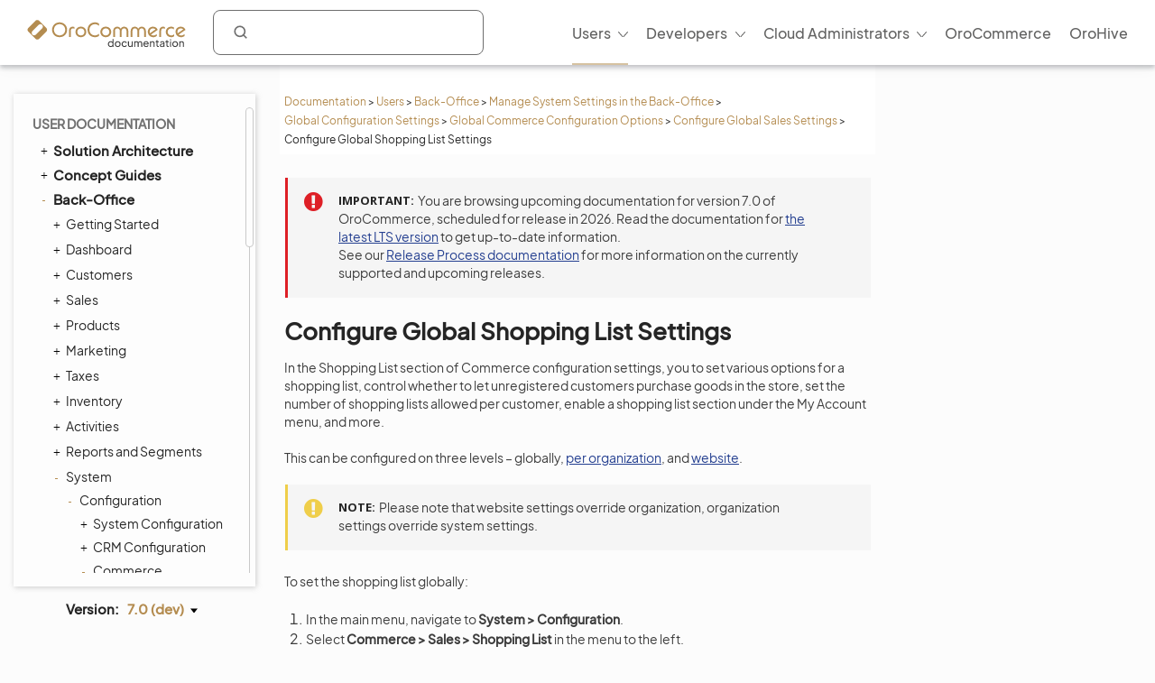

--- FILE ---
content_type: text/html; charset=utf-8
request_url: https://doc.oroinc.com/master/user/back-office/system/configuration/commerce/sales/global-shopping-list/
body_size: 14506
content:









<!DOCTYPE html>
<html class="no-js" lang="en" >
<head>
  <meta charset="utf-8">
  <meta name="viewport" content="width=device-width, initial-scale=1" />

  <meta name="viewport" content="width=device-width, initial-scale=1.0">
  <meta property="og:title" content="Configure Global Shopping List Settings - OroCommerce, OroCRM and OroPlatform Documentation"/>
  <meta property="og:type" content="website" />
  
      <meta property="og:image" content="https://doc.oroinc.com/master/_static/images/Oroinc.png" />
      <meta property="og:url" content="https://doc.oroinc.com/master/user/back-office/system/configuration/commerce/sales/global-shopping-list/"/>
  
  <meta property="og:site_name" content="Oro Documentation" />
  <meta property="og:description" content="Find everything you need to use and develop your OroCommerce, OroCRM, and OroPlatform application"/>
  <meta name="twitter:card" content="summary" />
  
  
      <meta name="docsearch:version" content="master" />
  
  
  <title>Configure Global Shopping List Settings - OroCommerce, OroCRM and OroPlatform Documentation</title>
  

  
  
    <link rel="shortcut icon" href="../../../../../../../_static/favicon.ico"/>
  
  
  
    <link rel="canonical" href="https://doc.oroinc.com/user/back-office/system/configuration/commerce/sales/global-shopping-list/"/>
  

  
  <script type="text/javascript" src="../../../../../../../_static/js/modernizr.min.js?1768946545.9344318"></script>
  
    
      <script type="text/javascript" id="documentation_options" data-url_root="../../../../../../../" src="../../../../../../../_static/documentation_options.js"></script>
        <script src="../../../../../../../_static/jquery.js?v=5d32c60e"></script>
        <script src="../../../../../../../_static/_sphinx_javascript_frameworks_compat.js?v=2cd50e6c"></script>
        <script src="../../../../../../../_static/documentation_options.js?v=2d0d3ff7"></script>
        <script src="../../../../../../../_static/doctools.js?v=9a2dae69"></script>
        <script src="../../../../../../../_static/sphinx_highlight.js?v=dc90522c"></script>
        <script src="../../../../../../../_static/clipboard.min.js?v=a7894cd8"></script>
        <script src="../../../../../../../_static/copybutton.js?v=f281be69"></script>
    
    <script type="text/javascript" src="../../../../../../../_static/js/theme.js?1768946545.9344318"></script>

    

  
  <link href="https://fonts.googleapis.com/css?family=Open+Sans:300,400,600,700&display=swap" rel="stylesheet">
    <link rel="stylesheet" type="text/css" href="../../../../../../../_static/pygments.css?v=fa44fd50" />
    <link rel="stylesheet" type="text/css" href="../../../../../../../_static/css/theme.css?v=33214f34" />
    <link rel="stylesheet" type="text/css" href="../../../../../../../_static/copybutton.css?v=76b2166b" />
    <link rel="stylesheet" type="text/css" href="https://use.fontawesome.com/releases/v5.2.0/css/all.css" /><link rel="stylesheet" href="../../../../../../../_static/css/redesign.css?1768946545.9344318" type="text/css" />
  <link rel="stylesheet" href="../../../../../../../_static/css/layout.css?1768946545.9344318" type="text/css" />
  <link rel="stylesheet" href="../../../../../../../_static/css/algolia.css?1768946545.9344318" type="text/css" />
    <link rel="next" title="Configure Global Taxation Settings" href="../../taxation/" />
    <link rel="prev" title="Configure Global Settings for Quotes" href="../guest-quote/" /> 
  <link rel="stylesheet" href="https://cdn.jsdelivr.net/npm/docsearch.js@2/dist/cdn/docsearch.min.css" />
  <script type="text/javascript" src="../../../../../../../_static/js/jquery.scrollbar.min.js?1768946545.9344318"></script>
  <script type="text/javascript" src="../../../../../../../_static/js/layout.js?1768946545.9344318"></script>
  <script type="text/javascript" src="../../../../../../../_static/js/index.js?1768946545.9344318"></script>
  <script type="text/javascript" src="../../../../../../../_static/js/header.js?1768946545.9344318"></script>
  <script type="text/javascript" src="../../../../../../../_static/js/footer.js?1768946545.9344318"></script>

  <script type="text/javascript" id="algolia-search-js-extra">
    /* <![CDATA[ */
    var algolia_options = {"application_id":"2WFQ209OZ8","search_api_key":"297538082bc72c3ead3b0dc328d9b8ce","doc_search_application_id":"71PYJZ7X87","doc_search_api_key":"abe5d8979c997fda999bc4e9e7e9503f"};
    /* ]]> */
  </script>
</head>

<body class="wy-body-for-nav">
  <div id="page-container" class="hive header-redesign">
    <!-- Google Tag Manager (noscript) -->
<noscript><iframe src="https://www.googletagmanager.com/ns.html?id=GTM-W3M6GJ6"
                  height="0" width="0" style="display:none;visibility:hidden"></iframe></noscript>
<!-- End Google Tag Manager (noscript) -->
     
    























<!-- Header -->
<header id="header" class="header header-redesign">
    <nav class="header__nav redesign n-color" aria-label="mainnavheader">
        <div class="header__nav-global">
            <div class="header__nav-menu header__nav-menu_product">
                menu </div>

            <a href="https://doc.oroinc.com/" class="header__logo header__logo-product n-logo"
               title="Oro Documentation: Find everything you need to use and develop your OroCommerce, OroCRM, and OroPlatform application">
                <img src="../../../../../../../_static/images/doc-logo.svg"
                     alt="Oro Documentation: Find everything you need to use and develop your OroCommerce, OroCRM, and OroPlatform application"
                     class="no-lazy lazyload"
                     src="[data-uri]"><noscript><img
                    src="../../../../../../../_static/images/doc-logo.svg"
                    alt="Oro Documentation: Find everything you need to use and develop your OroCommerce, OroCRM, and OroPlatform application"
                    class="no-lazy"></noscript>
            </a>
            <div class="search search-wrap" tabindex="0">
                <a class="search-button searchButtonAlgolia" accesskey="4"><i class="icon-search"></i></a>
                <div class="field-search form-inline" style="display: none;">
                    
<div id="searchbox" class="search">
    <form role="search" method="get" action="" data-hs-cf-bound="true">
        <div class="field-search2 form-inline2">
            <input type="submit" value="Search the site">
            <div class="ep-autosuggest-container">
                <input type="text" class="search-form" name="q" >
                <div class="ep-autosuggest">
                    <ul class="autosuggest-list" role="listbox"></ul>
                </div>
            </div>
        </div>
    </form>
</div>

<script src="https://cdn.jsdelivr.net/npm/docsearch.js@2/dist/cdn/docsearch.min.js"></script>


    

<script>
    docsearch({
        appId: '71PYJZ7X87',
        apiKey: '92194359ed33b2b76a70c7f8f305a8f0',
        indexName: 'oroinc',
        inputSelector: '#searchbox input[type=text]',
        algoliaOptions: { 'facetFilters': ["version:master"], hitsPerPage: 10 },
        debug: false
    });
</script>

<script type="text/javascript" src="../../../../../../../_static/js/searchbox.js?1768946545.9344318"></script>
                </div>
                <div class="algolia-search-results">
                    <div class="algolia-search-results__tabs">
                        <div class="algolia-search-results__category">
                            <div class="category-subtitle">Result in:</div>
                            <div id="refinements"></div>
                        </div>

                        <div class="algolia-search-results__content all-results js-active">
                            <div id="all-hits"></div>
                        </div>
                        <div class="docsearch">
                        </div>
                    </div>
                </div>
            </div>
            <div class="header__nav-product nav__site">
                <div class="header__nav-product_heading" tabindex="-1">
                    <div class="header__nav-product_item">
                        <div class="header__menu-left_closest">close</div>
                    </div>
                </div>
                <ul class="header__menu header__menu-redesign" id="main_site_menu" role="menubar" aria-label="Main Menu"
                    data-name="main-menu">
                    <li class="header__nav-product_back" tabindex="-1" role="none">
                        <a tabindex="-1" role="none" href="https://oroinc.com/">Back to Oro Inc</a>
                    </li>
                    <li class="header__menu-parent oro-menu-l1 js-menu-children header__menu-l1 level2 widget-bg-orange menu-item menu-item-type-custom menu-item-object-custom current-menu-ancestor"
                        role="none">
                        <a href=""
                           class="level2 widget-bg-orange menu-item menu-item-type-custom menu-item-object-custom header__menu-children js-menu-children-link"
                           aria-haspopup="true" aria-expanded="false" role="menuitem">Users<span
                                class="header__menu-desc"></span></a>
                        <div class="header__menu-wrapper">
                            <div class="header__menu-grid">
                                <ul class="header__menu-list" role="menu" aria-label="Second-level menu Users"
                                    data-name="second-level-menu-users">
                                    <li class="header__menu-list_desc level2-link  menu-item menu-item-type-custom menu-item-object-custom "
                                        role="none">
                                        <a href="/master/user/solution-architect/"
                                           class=" menu-item menu-item-type-custom menu-item-object-custom header__menu-link "
                                           role="menuitem">Solution Architecture<span class="header__menu-desc">Learn about the OroCommerce
                                            architecture, integration points, and the infrastructure to implement it.
                                        </span>
                                        </a>
                                    </li>
                                    <li class="header__menu-list_desc level2-link  menu-item menu-item-type-custom menu-item-object-custom"
                                        role="none">
                                        <a href="/master/user/concept-guides/"
                                           class=" menu-item menu-item-type-custom menu-item-object-custom header__menu-link "
                                           role="menuitem">Concept Guides<span class="header__menu-desc">Get contextual references to detailed
                                                        feature descriptions based on your business use case.
                                            </span></a>
                                    </li>
                                    <li class="header__menu-list_desc level2-link  menu-item menu-item-type-custom menu-item-object-custom"
                                        role="none">
                                        <a href="/master/user/back-office/"
                                           class=" menu-item menu-item-type-custom menu-item-object-custom header__menu-link current-menu-item"
                                           role="menuitem">Back-Office<span class="header__menu-desc">Explore the key features and learn to
                                                        automate workflows, create reporting and much more.
                                            </span></a>
                                    </li>
                                    <li class="header__menu-list_desc level2-link  menu-item menu-item-type-custom menu-item-object-custom "
                                        role="none">
                                        <a href="/master/user/storefront/"
                                           class=" menu-item menu-item-type-custom menu-item-object-custom header__menu-link "
                                           role="menuitem">Commerce Storefront<span class="header__menu-desc">Introduction to OroCommerce default
                                                        storefront navigation, interaction, and browsing.</span></a>
                                    </li>
                                    <li class="header__menu-list_desc level2-link  menu-item menu-item-type-custom menu-item-object-custom "
                                        role="none">
                                        <a href="/master/user/integrations/"
                                           class=" menu-item menu-item-type-custom menu-item-object-custom header__menu-link "
                                           role="menuitem">Integrations<span class="header__menu-desc">Explore OroCommerce's pre-built and
                                                        custom integration options.
                                        </span>
                                        </a>
                                    </li>
                                    <li class="header__menu-list_desc level2-link  menu-item menu-item-type-custom menu-item-object-custom "
                                        role="none">
                                        <a href="/master/user/glossary/"
                                           class=" menu-item menu-item-type-custom menu-item-object-custom header__menu-link "
                                           role="menuitem">Glossary<span class="header__menu-desc">Navigate OroCommerce terms easily with
                                                        our comprehensive glossary guide.
                                        </span>
                                        </a>
                                    </li>
                                </ul>
                                <div class="header__menu-item banner">
                                    <div class="header__banner-content">
                                        <div class="header__menu-title_btn "> Up for a challenge? Validate your skills
                                            and earn the Oro Certificate! </div>
                                        <div class="header__menu-subtitle_btn"></div>
                                    </div>
                                    <ul class="header__menu-list">
                                        <li class="header__menu-btn">
                                            <a href="https://hive.oroinc.com/certifications/"
                                               class="widget5 menu-item menu-item-type-custom menu-item-object-custom header__menu-link"
                                               role="button">Learn More</a>
                                        </li>
                                    </ul>
                                </div>
                            </div>
                        </div>
                    </li>
                    <li class="header__menu-parent oro-menu-l1 js-menu-children header__menu-l1 level2 widget-bg-orange menu-item menu-item-type-custom menu-item-object-custom "
                        role="none">
                        <a href=""
                           class="level2 widget-bg-orange menu-item menu-item-type-custom menu-item-object-custom header__menu-children js-menu-children-link"
                           aria-haspopup="true" aria-expanded="false" role="menuitem">Developers<span
                                class="header__menu-desc"></span></a>
                        <div class="header__menu-wrapper">
                            <div class="header__menu-grid">
                                <ul class="header__menu-list" role="menu" aria-label="Second-level menu Developers"
                                    data-name="second-level-menu-developers">
                                    <li class="header__menu-list_desc level2-link  menu-item menu-item-type-custom menu-item-object-custom "
                                        role="none">
                                        <a href="/master/backend/"
                                           class=" menu-item menu-item-type-custom menu-item-object-custom header__menu-link "
                                           role="menuitem">Backend Developer Guide<span class="header__menu-desc">Comprehensive documentation on
                                                        installing, customizing, and maintaining Oro applications
                                                        efficiently.
                                            </span></a>
                                    </li>
                                    <li class="header__menu-list_desc level2-link  menu-item menu-item-type-custom menu-item-object-custom "
                                        role="none">
                                        <a href="/master/frontend/"
                                           class=" menu-item menu-item-type-custom menu-item-object-custom header__menu-link "
                                           role="menuitem">Frontend Developer Guide<span class="header__menu-desc">Learn to efficiently customize Oro
                                                        apps appearance both on the Storefront and in the
                                                        Back-office.
                                            </span></a>
                                    </li>
                                    <li class="header__menu-list_desc level2-link  menu-item menu-item-type-custom menu-item-object-custom "
                                        role="none">
                                        <a href="/master/bundles/"
                                           class=" menu-item menu-item-type-custom menu-item-object-custom header__menu-link "
                                           role="menuitem">Oro Bundles & Components<span class="header__menu-desc">Explore Oro Config Component and core
                                                        bundle implementation for non-standard
                                                        customizations.</span></a>
                                    </li>
                                    <li class="header__menu-list_desc level2-link  menu-item menu-item-type-custom menu-item-object-custom "
                                        role="none">
                                        <a href="/master/api/"
                                           class=" menu-item menu-item-type-custom menu-item-object-custom header__menu-link "
                                           role="menuitem">Web Services API Guide<span class="header__menu-desc">Integrate Oro functionality into
                                                        third-party systems with REST API guide.
                                        </span>
                                        </a>
                                    </li>
                                    <li class="header__menu-list_desc level2-link  menu-item menu-item-type-custom menu-item-object-custom "
                                        role="none">
                                        <a href="/master/community/"
                                           class=" menu-item menu-item-type-custom menu-item-object-custom header__menu-link "
                                           role="menuitem">Community Guide<span class="header__menu-desc">Learn about the best ways to
                                                        contribute to Oro applications, and engage with the Oro
                                                        community.
                                        </span>
                                        </a>
                                    </li>
                                </ul>
                                <div class="header__menu-item banner">
                                    <div class="header__banner-content">
                                        <div class="header__menu-title_btn "> Up for a challenge? Validate your skills
                                            and earn the Oro Certificate! </div>
                                        <div class="header__menu-subtitle_btn"></div>
                                    </div>
                                    <ul class="header__menu-list">
                                        <li class="header__menu-btn">
                                            <a href="https://hive.oroinc.com/certifications/"
                                               class="widget5 menu-item menu-item-type-custom menu-item-object-custom header__menu-link"
                                               role="button">Learn More</a>
                                        </li>
                                    </ul>
                                </div>
                            </div>
                        </div>
                    </li>
                    <li class="header__menu-parent oro-menu-l1 js-menu-children header__menu-l1 level2 widget-bg-orange menu-item menu-item-type-custom menu-item-object-custom "
                        role="none">
                        <a href=""
                           class="level2 widget-bg-orange menu-item menu-item-type-custom menu-item-object-custom header__menu-children js-menu-children-link"
                           aria-haspopup="true" aria-expanded="false" role="menuitem">Cloud Administrators<span
                                class="header__menu-desc"></span></a>
                        <div class="header__menu-wrapper">
                            <div class="header__menu-grid">
                                <ul class="header__menu-list" role="menu" aria-label="Second-level menu Cloud Administrators"
                                    data-name="second-level-menu-cloud">
                                    <li class="header__menu-list_desc level2-link  menu-item menu-item-type-custom menu-item-object-custom "
                                        role="none">
                                        <a href="/cloud/architecture/"
                                           class=" menu-item menu-item-type-custom menu-item-object-custom header__menu-link "
                                           role="menuitem">Architecture<span class="header__menu-desc">Uncover OroCloud's architecture with
                                                        illustrative diagrams for deeper understanding.
                                            </span></a>
                                    </li>
                                    <li class="header__menu-list_desc level2-link  menu-item menu-item-type-custom menu-item-object-custom "
                                        role="none">
                                        <a href="/cloud/environments/"
                                           class=" menu-item menu-item-type-custom menu-item-object-custom header__menu-link "
                                           role="menuitem">Environment Types<span class="header__menu-desc">Understand OroCommerce environment
                                                        types for tailored deployment options and configurations.
                                            </span></a>
                                    </li>
                                    <li class="header__menu-list_desc level2-link  menu-item menu-item-type-custom menu-item-object-custom  "
                                        role="none">
                                        <a href="/cloud/security/"
                                           class=" menu-item menu-item-type-custom menu-item-object-custom header__menu-link "
                                           role="menuitem">Security<span class="header__menu-desc">Discover OroCloud network diagram and
                                                        Oro's comprehensive security protocols.</span></a>
                                    </li>
                                    <li class="header__menu-list_desc level2-link  menu-item menu-item-type-custom menu-item-object-custom "
                                        role="none">
                                        <a href="/cloud/monitoring/"
                                           class=" menu-item menu-item-type-custom menu-item-object-custom header__menu-link "
                                           role="menuitem">Monitoring<span class="header__menu-desc">Ensure service continuity and
                                                        proactive resource management with OroCloud monitoring
                                                        tools.
                                        </span>
                                        </a>
                                    </li>
                                    <li class="header__menu-list_desc level2-link  menu-item menu-item-type-custom menu-item-object-custom "
                                        role="none">
                                        <a href="/cloud/onboarding/"
                                           class=" menu-item menu-item-type-custom menu-item-object-custom header__menu-link "
                                           role="menuitem">Onboarding<span class="header__menu-desc">Streamline your Oro application
                                                        deployment with our comprehensive onboarding process
                                                        guide.
                                        </span>
                                        </a>
                                    </li>
                                    <li class="header__menu-list_desc level2-link  menu-item menu-item-type-custom menu-item-object-custom "
                                        role="none">
                                        <a href="/cloud/connect-vpn/"
                                           class=" menu-item menu-item-type-custom menu-item-object-custom header__menu-link "
                                           role="menuitem">VPN Connection<span class="header__menu-desc">Learn how to connect OroCloud VPN
                                                        across different operating systems.
                                        </span>
                                        </a>
                                    </li>
                                    <li class="header__menu-list_desc level2-link  menu-item menu-item-type-custom menu-item-object-custom "
                                        role="none">
                                        <a href="/cloud/maintenance/"
                                           class=" menu-item menu-item-type-custom menu-item-object-custom header__menu-link "
                                           role="menuitem">Maintenance<span class="header__menu-desc">Explore the tools to manage
                                                        maintenance tasks within your OroCloud environment.
                                        </span>
                                        </a>
                                    </li>
                                    <li class="header__menu-list_desc level2-link  menu-item menu-item-type-custom menu-item-object-custom "
                                        role="none">
                                        <a href="/cloud/support/"
                                           class=" menu-item menu-item-type-custom menu-item-object-custom header__menu-link "
                                           role="menuitem">Support<span class="header__menu-desc">Discover Oro's support process for Oro
                                                        authorized partners and Enterprise customers.
                                        </span>
                                        </a>
                                    </li>
                                </ul>
                                <div class="header__menu-item banner">
                                    <div class="header__banner-content">
                                        <div class="header__menu-title_btn "> Up for a challenge? Validate your skills
                                            and earn the Oro Certificate! </div>
                                        <div class="header__menu-subtitle_btn"></div>
                                    </div>
                                    <ul class="header__menu-list">
                                        <li class="header__menu-btn">
                                            <a href="https://hive.oroinc.com/certifications/"
                                               class="widget5 menu-item menu-item-type-custom menu-item-object-custom header__menu-link"
                                               role="button">Learn More</a>
                                        </li>
                                    </ul>
                                </div>
                            </div>
                        </div>
                    </li>
                    <li class="header__menu-l1 oro-menu-l1  menu-item menu-item-type-custom menu-item-object-custom"
                        role="none">
                        <a href="https://oroinc.com/b2b-ecommerce/"
                           class=" menu-item menu-item-type-custom menu-item-object-custom header__menu-children"
                           role="menuitem">OroCommerce<span class="header__menu-desc"></span></a>
                    </li>
                    <li class="header__menu-l1 oro-menu-l1  menu-item menu-item-type-custom menu-item-object-custom"
                        role="none">
                        <a href="https://hive.oroinc.com/"
                           class=" menu-item menu-item-type-custom menu-item-object-custom header__menu-children"
                           role="menuitem">OroHive<span class="header__menu-desc"></span></a>
                    </li>
                </ul>
                <div class="header_nav-breadcrumbs_box"></div>
            </div>
        </div>
    </nav>
</header>
<!-- end Header -->
    <div class="content-container">
      <div class="breadcrumbs-container">
        















<nav role="navigation" class="breadcrumbs" aria-label="breadcrumbs navigation">

  <ul class="wy-breadcrumbs">
    
      <li><a href="../../../../../../../">Documentation</a> <span class="sep" aria-hidden="true">></span></li>
        
        
        

        
        
            
        
            
        
            
        
            
        
            
        
            
        
        
        
          <li><a href="../../../../../../">Users</a> <span class="sep" aria-hidden="true">></span></li>
        
          <li><a href="../../../../../">Back-Office</a> <span class="sep" aria-hidden="true">></span></li>
        
          <li><a href="../../../../">Manage System Settings in the Back-Office</a> <span class="sep" aria-hidden="true">></span></li>
        
          <li><a href="../../../">Global Configuration Settings</a> <span class="sep" aria-hidden="true">></span></li>
        
          <li><a href="../../">Global Commerce Configuration Options</a> <span class="sep" aria-hidden="true">></span></li>
        
          <li><a href="../">Configure Global Sales Settings</a> <span class="sep" aria-hidden="true">></span></li>
        
      <li>Configure Global Shopping List Settings</li>
    
  </ul>

  
</nav>
      </div>

      <div class="three-columns-layout">
        
        <aside class="sidebar left-sidebar">
          <div class="aside-holder sticky-block">
            <div class="sidebar-holder nav-box">
              <div class="scrollbar-outer">
                <nav class="nav-side">
                  <div class="">
                    
                    <div class="wy-menu wy-menu-vertical" data-spy="affix" role="navigation" aria-label="main navigation">
                      
                        
                        
                          <ul class="current">
<li class="toctree-l1 current"><a class="reference internal" href="../../../../../../">User Documentation</a><ul class="current">
<li class="toctree-l2"><a class="reference internal" href="../../../../../../solution-architect/">Solution Architecture</a><ul>
<li class="toctree-l3"><a class="reference internal" href="../../../../../../solution-architect/concepts/">Concepts</a></li>
<li class="toctree-l3"><a class="reference internal" href="../../../../../../solution-architect/integration-points/">Integration Points</a></li>
<li class="toctree-l3"><a class="reference internal" href="../../../../../../solution-architect/cloud-infrastructure/">Cloud and Infrastructure</a></li>
</ul>
</li>
<li class="toctree-l2"><a class="reference internal" href="../../../../../../concept-guides/">Concept Guides</a><ul>
<li class="toctree-l3"><a class="reference internal" href="../../../../../../concept-guides/business-models/"> Business Models</a><ul>
<li class="toctree-l4"><a class="reference internal" href="../../../../../../concept-guides/business-models/marketplace/">Marketplace</a></li>
<li class="toctree-l4"><a class="reference internal" href="../../../../../../concept-guides/business-models/b2c/">B2C Website</a></li>
<li class="toctree-l4"><a class="reference internal" href="../../../../../../concept-guides/business-models/websites/">Multiple Websites</a></li>
</ul>
</li>
<li class="toctree-l3"><a class="reference internal" href="../../../../../../concept-guides/catalog-promotions/"> Catalog and Promotions</a><ul>
<li class="toctree-l4"><a class="reference internal" href="../../../../../../concept-guides/catalog-promotions/master-catalog/">Master Catalog Management</a></li>
<li class="toctree-l4"><a class="reference internal" href="../../../../../../concept-guides/catalog-promotions/inventory/">Inventory and Warehouse Management</a></li>
<li class="toctree-l4"><a class="reference internal" href="../../../../../../concept-guides/catalog-promotions/product-management/">Product Management</a><ul>
<li class="toctree-l5"><a class="reference internal" href="../../../../../../concept-guides/catalog-promotions/product-management/kits-concept/">Product Kits</a></li>
</ul>
</li>
<li class="toctree-l4"><a class="reference internal" href="../../../../../../concept-guides/catalog-promotions/pricing/">Price Management</a></li>
<li class="toctree-l4"><a class="reference internal" href="../../../../../../concept-guides/catalog-promotions/promotions/">Promotion Management</a></li>
<li class="toctree-l4"><a class="reference internal" href="../../../../../../concept-guides/catalog-promotions/search/">Search Functions</a></li>
</ul>
</li>
<li class="toctree-l3"><a class="reference internal" href="../../../../../../concept-guides/content-management/"> Content Management</a><ul>
<li class="toctree-l4"><a class="reference internal" href="../../../../../../concept-guides/content-management/web-catalog/">Web Catalog</a></li>
<li class="toctree-l4"><a class="reference internal" href="../../../../../../concept-guides/content-management/landing-page/">Landing Page</a></li>
<li class="toctree-l4"><a class="reference internal" href="../../../../../../concept-guides/content-management/content-blocks/">Content Blocks</a></li>
<li class="toctree-l4"><a class="reference internal" href="../../../../../../concept-guides/content-management/content-widgets/">Content Widgets</a></li>
<li class="toctree-l4"><a class="reference internal" href="../../../../../../concept-guides/content-management/wysiwyg/">WYSIWYG Editor</a></li>
</ul>
</li>
<li class="toctree-l3"><a class="reference internal" href="../../../../../../concept-guides/customers-sales/"> Customers and Sales</a><ul>
<li class="toctree-l4"><a class="reference internal" href="../../../../../../concept-guides/customers-sales/customers/">Customer Management</a></li>
<li class="toctree-l4"><a class="reference internal" href="../../../../../../concept-guides/customers-sales/rfq-quotes/">RFQ and Quote Management</a></li>
<li class="toctree-l4"><a class="reference internal" href="../../../../../../concept-guides/customers-sales/orders/">Order Management</a></li>
</ul>
</li>
<li class="toctree-l3"><a class="reference internal" href="../../../../../../concept-guides/administration/"> Administration</a><ul>
<li class="toctree-l4"><a class="reference internal" href="../../../../../../concept-guides/administration/localization/">Localization and Translation</a><ul>
<li class="toctree-l5"><a class="reference internal" href="../../../../../../concept-guides/administration/localization/content-translation/">Translate Content</a></li>
<li class="toctree-l5"><a class="reference internal" href="../../../../../../concept-guides/administration/localization/label-translation/">Translate Product Attribute Options</a></li>
<li class="toctree-l5"><a class="reference internal" href="../../../../../../concept-guides/administration/localization/messages-translation/">Translate Labels, Options, and Messages</a></li>
</ul>
</li>
<li class="toctree-l4"><a class="reference internal" href="../../../../../../concept-guides/administration/customer-permissions/">Customer Permissions</a></li>
<li class="toctree-l4"><a class="reference internal" href="../../../../../../concept-guides/administration/guests/">Guest Functions</a></li>
<li class="toctree-l4"><a class="reference internal" href="../../../../../../concept-guides/administration/payment-configuration/">Payment Configuration</a></li>
<li class="toctree-l4"><a class="reference internal" href="../../../../../../concept-guides/administration/shipping-configuration/">Shipping Configuration</a></li>
<li class="toctree-l4"><a class="reference internal" href="../../../../../../concept-guides/administration/taxes/">Tax Management</a></li>
<li class="toctree-l4"><a class="reference internal" href="../../../../../../concept-guides/administration/menus/">Storefront and Back-Office Menu Management</a></li>
<li class="toctree-l4"><a class="reference internal" href="../../../../../../concept-guides/administration/checkout/">Checkout Configuration</a></li>
<li class="toctree-l4"><a class="reference internal" href="../../../../../../concept-guides/administration/consents/">Consent Management</a><ul>
<li class="toctree-l5"><a class="reference internal" href="../../../../../../concept-guides/administration/consents/add-consent/">Add a Consent Landing Page to a Web Catalog</a></li>
<li class="toctree-l5"><a class="reference internal" href="../../../../../../concept-guides/administration/consents/localize-consents/">Localize Consents</a></li>
<li class="toctree-l5"><a class="reference internal" href="../../../../../../concept-guides/administration/consents/accepted-consents-report/">Reports with Accepted Consents</a></li>
</ul>
</li>
<li class="toctree-l4"><a class="reference internal" href="../../../../../../concept-guides/administration/data-import/">Data Import</a></li>
</ul>
</li>
<li class="toctree-l3"><a class="reference internal" href="../../../../../../concept-guides/ai/"> AI and Automation</a></li>
<li class="toctree-l3"><a class="reference internal" href="../../../../../../concept-guides/field-sales-app/"> Field Sales App</a></li>
</ul>
</li>
<li class="toctree-l2 current"><a class="reference internal" href="../../../../../">Back-Office</a><ul class="current">
<li class="toctree-l3"><a class="reference internal" href="../../../../../getting-started/">Getting Started</a><ul>
<li class="toctree-l4"><a class="reference internal" href="../../../../../getting-started/application-authentication/">Application Authentication</a><ul>
<li class="toctree-l5"><a class="reference internal" href="../../../../../getting-started/application-authentication/log-in-out/">Log In/Out</a></li>
<li class="toctree-l5"><a class="reference internal" href="../../../../../getting-started/application-authentication/restore-password/">Restore Password</a></li>
<li class="toctree-l5"><a class="reference internal" href="../../../../../getting-started/application-authentication/troubleshooting/">Troubleshoot Login Issues</a></li>
</ul>
</li>
<li class="toctree-l4"><a class="reference internal" href="../../../../../getting-started/user-menu/">User Menu</a><ul>
<li class="toctree-l5"><a class="reference internal" href="../../../../../getting-started/user-menu/my-user/">My User</a><ul>
<li class="toctree-l6"><a class="reference internal" href="../../../../../getting-started/user-menu/oauth/">Add OAuth Applications</a></li>
</ul>
</li>
<li class="toctree-l5"><a class="reference internal" href="../../../../../getting-started/user-menu/my-configuration/">My Configuration</a></li>
<li class="toctree-l5"><a class="reference internal" href="../../../../../getting-started/user-menu/my-emails/">My Emails</a></li>
<li class="toctree-l5"><a class="reference internal" href="../../../../../getting-started/user-menu/my-calendar/">My Calendar</a></li>
</ul>
</li>
<li class="toctree-l4"><a class="reference internal" href="../../../../../getting-started/navigation/">Navigation</a><ul>
<li class="toctree-l5"><a class="reference internal" href="../../../../../getting-started/navigation/navigation-basics/">Navigation Basics</a></li>
<li class="toctree-l5"><a class="reference internal" href="../../../../../getting-started/navigation/record-tables/">Record Tables (Grids)</a></li>
<li class="toctree-l5"><a class="reference internal" href="../../../../../getting-started/navigation/shortcuts/">Shortcuts</a></li>
<li class="toctree-l5"><a class="reference internal" href="../../../../../getting-started/navigation/org-selector/">Company Structure and Organization Selector</a></li>
<li class="toctree-l5"><a class="reference internal" href="../../../../../getting-started/navigation/pinbar/">Pinbar</a></li>
<li class="toctree-l5"><a class="reference internal" href="../../../../../getting-started/navigation/user-menu/">User Menu</a></li>
<li class="toctree-l5"><a class="reference internal" href="../../../../../getting-started/navigation/extended-menu/">Extended Menu</a></li>
<li class="toctree-l5"><a class="reference internal" href="../../../../../getting-started/navigation/sidebar-panel/">Sidebar Panel</a></li>
<li class="toctree-l5"><a class="reference internal" href="../../../../../getting-started/navigation/flash-notifications/">Flash Notifications</a></li>
<li class="toctree-l5"><a class="reference internal" href="../../../../../getting-started/navigation/dialog-windows/">Dialog Windows</a></li>
</ul>
</li>
<li class="toctree-l4"><a class="reference internal" href="../../../../../getting-started/information-management/">Information Management</a><ul>
<li class="toctree-l5"><a class="reference internal" href="../../../../../getting-started/information-management/create-record/">Create a Record</a></li>
<li class="toctree-l5"><a class="reference internal" href="../../../../../getting-started/information-management/manage-records/">Manage Records</a><ul>
<li class="toctree-l6"><a class="reference internal" href="../../../../../getting-started/information-management/manage-records/view/">View Records</a></li>
<li class="toctree-l6"><a class="reference internal" href="../../../../../getting-started/information-management/manage-records/edit/">Edit Records</a></li>
<li class="toctree-l6"><a class="reference internal" href="../../../../../getting-started/information-management/manage-records/delete/">Delete Records</a></li>
</ul>
</li>
<li class="toctree-l5"><a class="reference internal" href="../../../../../getting-started/information-management/import/">Import Records</a></li>
<li class="toctree-l5"><a class="reference internal" href="../../../../../getting-started/information-management/export/">Export Records</a></li>
<li class="toctree-l5"><a class="reference internal" href="../../../../../getting-started/information-management/notes/">Add Notes</a></li>
<li class="toctree-l5"><a class="reference internal" href="../../../../../getting-started/information-management/comments/">Create and View Comments</a></li>
<li class="toctree-l5"><a class="reference internal" href="../../../../../getting-started/information-management/attachments/">Add Attachments</a></li>
</ul>
</li>
<li class="toctree-l4"><a class="reference internal" href="../../../../../getting-started/accessibility/">E-Commerce Accessibility</a></li>
</ul>
</li>
<li class="toctree-l3"><a class="reference internal" href="../../../../../dashboards/">Dashboard</a><ul>
<li class="toctree-l4"><a class="reference internal" href="../../../../../dashboards/dashboards/">Dashboards</a></li>
<li class="toctree-l4"><a class="reference internal" href="../../../../../dashboards/widgets/">Widgets</a><ul>
<li class="toctree-l5"><a class="reference internal" href="../../../../../dashboards/widgets/leads-statistics/">Lead Statistics</a></li>
<li class="toctree-l5"><a class="reference internal" href="../../../../../dashboards/widgets/opportunity-statistics/">Opportunity Statistics</a></li>
<li class="toctree-l5"><a class="reference internal" href="../../../../../dashboards/widgets/average-lifetime-sales/">Average Lifetime Sales</a></li>
<li class="toctree-l5"><a class="reference internal" href="../../../../../dashboards/widgets/campaign-leads/">Campaign Leads</a></li>
<li class="toctree-l5"><a class="reference internal" href="../../../../../dashboards/widgets/campaigns-by-close-revenue/">Campaigns by Close Revenue</a></li>
<li class="toctree-l5"><a class="reference internal" href="../../../../../dashboards/widgets/forecast/">Forecast</a></li>
<li class="toctree-l5"><a class="reference internal" href="../../../../../dashboards/widgets/leads-list/">Leads List</a></li>
<li class="toctree-l5"><a class="reference internal" href="../../../../../dashboards/widgets/opportunities-by-lead-source/">Opportunities by Lead Source</a></li>
<li class="toctree-l5"><a class="reference internal" href="../../../../../dashboards/widgets/opportunities-by-status/">Opportunities by Status</a></li>
<li class="toctree-l5"><a class="reference internal" href="../../../../../dashboards/widgets/opportunities-list/">Opportunities List</a></li>
<li class="toctree-l5"><a class="reference internal" href="../../../../../dashboards/widgets/opportunity-generating-campaigns/">Opportunity Generating Campaigns</a></li>
<li class="toctree-l5"><a class="reference internal" href="../../../../../dashboards/widgets/quick-launchpad/">Quick Launchpad</a></li>
<li class="toctree-l5"><a class="reference internal" href="../../../../../dashboards/widgets/recent-calls/">Recent Calls</a></li>
<li class="toctree-l5"><a class="reference internal" href="../../../../../dashboards/widgets/recent-emails/">Recent Emails</a></li>
<li class="toctree-l5"><a class="reference internal" href="../../../../../dashboards/widgets/recently-accessed-accounts/">Recently Accessed Account</a></li>
<li class="toctree-l5"><a class="reference internal" href="../../../../../dashboards/widgets/recently-accessed-contacts/">Recently Accessed Contacts</a></li>
<li class="toctree-l5"><a class="reference internal" href="../../../../../dashboards/widgets/todays-calendar/">Today’s Calendar</a></li>
<li class="toctree-l5"><a class="reference internal" href="../../../../../dashboards/widgets/sales-orders-volume/">Sales Orders Volume</a></li>
<li class="toctree-l5"><a class="reference internal" href="../../../../../dashboards/widgets/sales-orders-number/">Sales Orders Number</a></li>
<li class="toctree-l5"><a class="reference internal" href="../../../../../dashboards/widgets/ai-smart-order/">AI Smart Order</a></li>
</ul>
</li>
</ul>
</li>
<li class="toctree-l3"><a class="reference internal" href="../../../../../customers/">Customers</a><ul>
<li class="toctree-l4"><a class="reference internal" href="../../../../../customers/accounts/">Accounts</a><ul>
<li class="toctree-l5"><a class="reference internal" href="../../../../../customers/accounts/create/">Create an Account</a></li>
<li class="toctree-l5"><a class="reference internal" href="../../../../../customers/accounts/manage/">Manage Accounts</a></li>
<li class="toctree-l5"><a class="reference internal" href="../../../../../customers/accounts/merge/">Merge Accounts</a></li>
<li class="toctree-l5"><a class="reference internal" href="../../../../../customers/accounts/import/">Import Accounts</a></li>
<li class="toctree-l5"><a class="reference internal" href="../../../../../customers/accounts/export/">Export Accounts</a></li>
</ul>
</li>
<li class="toctree-l4"><a class="reference internal" href="../../../../../customers/contacts/">Contacts</a><ul>
<li class="toctree-l5"><a class="reference internal" href="../../../../../customers/contacts/export-contacts/">Export Contacts</a></li>
<li class="toctree-l5"><a class="reference internal" href="../../../../../customers/contacts/import-contacts/">Import Contacts</a></li>
</ul>
</li>
<li class="toctree-l4"><a class="reference internal" href="../../../../../customers/customers/">Customers</a><ul>
<li class="toctree-l5"><a class="reference internal" href="../../../../../customers/customers/create/">Create a Customer</a></li>
<li class="toctree-l5"><a class="reference internal" href="../../../../../customers/customers/address-book/">Create an Address</a></li>
<li class="toctree-l5"><a class="reference internal" href="../../../../../customers/customers/export/">Export Customers</a></li>
<li class="toctree-l5"><a class="reference internal" href="../../../../../customers/customers/import/">Import Customers</a></li>
<li class="toctree-l5"><a class="reference internal" href="../../../../../customers/customers/customer-price-lists/">Configure Price List per Customer</a></li>
<li class="toctree-l5"><a class="reference internal" href="../../../../../customers/customers/customer-all-products-menus/">Add All Products Page to Storefront Menus per Customer</a></li>
<li class="toctree-l5"><a class="reference internal" href="../../../../../customers/customers/customer-frontend-menus/">Customize Storefront Menus per Customer</a></li>
<li class="toctree-l5"><a class="reference internal" href="../../../../../customers/customers/customer-configuration/">Configure Settings per Customer</a><ul>
<li class="toctree-l6"><a class="reference internal" href="../../../../../customers/customers/customer-configuration/system-configuration/website/customer-routing-settings/">Routing</a></li>
<li class="toctree-l6"><a class="reference internal" href="../../../../../customers/customers/customer-configuration/system-configuration/integrations/customer-ai-agent-setting/">AI Smart Agent</a></li>
<li class="toctree-l6"><a class="reference internal" href="../../../../../customers/customers/customer-configuration/commerce/inventory/customer-warehouse-settings/">Warehouses</a></li>
<li class="toctree-l6"><a class="reference internal" href="../../../../../customers/customers/customer-configuration/commerce/search/customer-search-settings/">Search History</a></li>
<li class="toctree-l6"><a class="reference internal" href="../../../../../customers/customers/customer-configuration/commerce/product/customer-product-settings/">Product Data Export</a></li>
<li class="toctree-l6"><a class="reference internal" href="../../../../../customers/customers/customer-configuration/commerce/sales/">Sales</a></li>
</ul>
</li>
</ul>
</li>
<li class="toctree-l4"><a class="reference internal" href="../../../../../customers/customer-groups/">Customer Groups</a><ul>
<li class="toctree-l5"><a class="reference internal" href="../../../../../customers/customer-groups/customer-group-price-lists/">Configure Price List per Customer Group</a></li>
<li class="toctree-l5"><a class="reference internal" href="../../../../../customers/customer-groups/customer-group-all-products-menus/">Add All Products Page to Storefront Menus per Customer Group</a></li>
<li class="toctree-l5"><a class="reference internal" href="../../../../../customers/customer-groups/customer-group-frontend-menus/">Customize Storefront Menus per Customer Group</a></li>
<li class="toctree-l5"><a class="reference internal" href="../../../../../customers/customer-groups/customer-group-configuration/">Configure Settings per Customer Group</a><ul>
<li class="toctree-l6"><a class="reference internal" href="../../../../../customers/customer-groups/customer-group-configuration/system-configuration/websites/customer-group-routing-settings/">Routing</a></li>
<li class="toctree-l6"><a class="reference internal" href="../../../../../customers/customer-groups/customer-group-configuration/system-configuration/integrations/customer-group-ai-agent/">AI Agent</a></li>
<li class="toctree-l6"><a class="reference internal" href="../../../../../customers/customer-groups/customer-group-configuration/commerce/inventory/customer-group-warehouse-settings/">Warehouses</a></li>
<li class="toctree-l6"><a class="reference internal" href="../../../../../customers/customer-groups/customer-group-configuration/commerce/search/customer-group-search-terms-settings/">Search History</a></li>
<li class="toctree-l6"><a class="reference internal" href="../../../../../customers/customer-groups/customer-group-configuration/commerce/product/customer-group-product-customer-settings/">Product Data Export</a></li>
<li class="toctree-l6"><a class="reference internal" href="../../../../../customers/customer-groups/customer-group-configuration/commerce/sales/">Sales</a></li>
</ul>
</li>
</ul>
</li>
<li class="toctree-l4"><a class="reference internal" href="../../../../../customers/customer-users/">Customer Users</a><ul>
<li class="toctree-l5"><a class="reference internal" href="../../../../../customers/customer-users/export/">Export Customer User Details</a></li>
<li class="toctree-l5"><a class="reference internal" href="../../../../../customers/customer-users/import/">Import Customer User Details</a></li>
</ul>
</li>
<li class="toctree-l4"><a class="reference internal" href="../../../../../customers/customer-user-roles/">Customer User Roles</a></li>
<li class="toctree-l4"><a class="reference internal" href="../../../../../customers/business-customers/">Business Customers</a><ul>
<li class="toctree-l5"><a class="reference internal" href="../../../../../customers/business-customers/export/">Export Business Customers</a></li>
<li class="toctree-l5"><a class="reference internal" href="../../../../../customers/business-customers/import/">Import Business Customers</a></li>
</ul>
</li>
<li class="toctree-l4"><a class="reference internal" href="../../../../../customers/login-attempts/">Customer User Login Attempts</a></li>
<li class="toctree-l4"><a class="reference internal" href="../../../../../customers/customer-user-oauth-app/">Customer User OAuth Applications</a></li>
</ul>
</li>
<li class="toctree-l3"><a class="reference internal" href="../../../../../sales/">Sales</a><ul>
<li class="toctree-l4"><a class="reference internal" href="../../../../../sales/leads/">Leads</a><ul>
<li class="toctree-l5"><a class="reference internal" href="../../../../../sales/leads/create/">Create a Lead</a></li>
<li class="toctree-l5"><a class="reference internal" href="../../../../../sales/leads/manage/">Manage Leads</a></li>
<li class="toctree-l5"><a class="reference internal" href="../../../../../sales/leads/qualify/">Qualify a Lead</a></li>
<li class="toctree-l5"><a class="reference internal" href="../../../../../sales/leads/import/">Import Leads</a></li>
<li class="toctree-l5"><a class="reference internal" href="../../../../../sales/leads/export/">Export Leads</a></li>
</ul>
</li>
<li class="toctree-l4"><a class="reference internal" href="../../../../../sales/opportunities/">Opportunities</a><ul>
<li class="toctree-l5"><a class="reference internal" href="../../../../../sales/opportunities/create/">Create an Opportunity</a></li>
<li class="toctree-l5"><a class="reference internal" href="../../../../../sales/opportunities/manage/">Manage Opportunities</a></li>
<li class="toctree-l5"><a class="reference internal" href="../../../../../sales/opportunities/import/">Import an Opportunity</a></li>
<li class="toctree-l5"><a class="reference internal" href="../../../../../sales/opportunities/export/">Export an Opportunity</a></li>
<li class="toctree-l5"><a class="reference internal" href="../../../../../sales/opportunities/flows/">Manage Opportunity Workflow</a></li>
<li class="toctree-l5"><a class="reference internal" href="../../../../../sales/opportunities/multi-currency/">Multi-Currency Opportunities</a></li>
</ul>
</li>
<li class="toctree-l4"><a class="reference internal" href="../../../../../sales/shopping-lists/">Shopping Lists</a></li>
<li class="toctree-l4"><a class="reference internal" href="../../../../../sales/rfq/">Request for Quote (RFQ)</a><ul>
<li class="toctree-l5"><a class="reference internal" href="../../../../../sales/rfq/rfq-details/">View a Request for Quote Details</a></li>
<li class="toctree-l5"><a class="reference internal" href="../../../../../sales/rfq/rfq-summary/">View Requests for Quote Summary</a></li>
<li class="toctree-l5"><a class="reference internal" href="../../../../../sales/rfq/manage/">Manage RFQs</a></li>
<li class="toctree-l5"><a class="reference internal" href="../../../../../sales/rfq/workflows/">Use RFQ Workflows</a></li>
</ul>
</li>
<li class="toctree-l4"><a class="reference internal" href="../../../../../sales/quotes/">Quotes</a><ul>
<li class="toctree-l5"><a class="reference internal" href="../../../../../sales/quotes/create/">Create a Quote</a><ul>
<li class="toctree-l6"><a class="reference internal" href="../../../../../sales/quotes/create/create-from-scratch/">Create a Quote From Scratch</a></li>
<li class="toctree-l6"><a class="reference internal" href="../../../../../sales/quotes/create/create-from-rfq/">Create a Quote on Customer Request</a></li>
</ul>
</li>
<li class="toctree-l5"><a class="reference internal" href="../../../../../sales/quotes/manage/">Manage Quotes</a></li>
<li class="toctree-l5"><a class="reference internal" href="../../../../../sales/quotes/guest-quote/">Send a Guest Quote</a></li>
<li class="toctree-l5"><a class="reference internal" href="../../../../../sales/quotes/flows/">Use Quotes Workflows</a><ul>
<li class="toctree-l6"><a class="reference internal" href="../../../../../sales/quotes/flows/steps-in-simple-quote-management/">Simple Quote Management: Steps and Transitions</a></li>
<li class="toctree-l6"><a class="reference internal" href="../../../../../sales/quotes/flows/steps-in-quote-management-with-approvals/">Quote Management with Approvals: Steps and Transitions</a></li>
<li class="toctree-l6"><a class="reference internal" href="../../../../../sales/quotes/flows/steps-in-quote-management-no-workflow/">Basic Quote Lifecycle Management (When Workflows Are Disabled)</a></li>
</ul>
</li>
<li class="toctree-l5"><a class="reference internal" href="../../../../../sales/quotes/shipping-method-for-quotes/">Assign a Shipping Method to a Quote</a></li>
</ul>
</li>
<li class="toctree-l4"><a class="reference internal" href="../../../../../sales/orders/">Orders</a><ul>
<li class="toctree-l5"><a class="reference internal" href="../../../../../sales/orders/create/">Create an Order</a></li>
<li class="toctree-l5"><a class="reference internal" href="../../../../../sales/orders/external-orders-import/">Import External Orders in JSON Format</a></li>
<li class="toctree-l5"><a class="reference internal" href="../../../../../sales/orders/view/">View Order Details</a></li>
<li class="toctree-l5"><a class="reference internal" href="../../../../../sales/orders/manage/">Manage Orders</a></li>
<li class="toctree-l5"><a class="reference internal" href="../../../../../sales/orders/control/">Move an Order Through Its Lifecycle</a></li>
<li class="toctree-l5"><a class="reference internal" href="../../../../../sales/orders/track-order/">Add a Shipping Tracking Number to the Order</a></li>
<li class="toctree-l5"><a class="reference internal" href="../../../../../sales/orders/statuses/">View Order Internal Statuses</a></li>
</ul>
</li>
<li class="toctree-l4"><a class="reference internal" href="../../../../../sales/invoices/">Invoices</a></li>
<li class="toctree-l4"><a class="reference internal" href="../../../../../sales/price-lists/">Price Lists</a><ul>
<li class="toctree-l5"><a class="reference internal" href="../../../../../sales/price-lists/create/">Create a Price List</a></li>
<li class="toctree-l5"><a class="reference internal" href="../../../../../sales/price-lists/duplicate/">Duplicate a Price List</a></li>
<li class="toctree-l5"><a class="reference internal" href="../../../../../sales/price-lists/export/">Export Prices from the Price List</a></li>
<li class="toctree-l5"><a class="reference internal" href="../../../../../sales/price-lists/import/">Import Prices Into the Price List</a></li>
<li class="toctree-l5"><a class="reference internal" href="../../../../../sales/price-lists/manual/">Add a Product Price Manually</a></li>
<li class="toctree-l5"><a class="reference internal" href="../../../../../sales/price-lists/auto/">Generate a Product Price Automatically</a></li>
<li class="toctree-l5"><a class="reference internal" href="../../../../../sales/price-lists/autocomplete/">Use Autocomplete</a></li>
<li class="toctree-l5"><a class="reference internal" href="../../../../../sales/price-lists/schedule/">Schedule Price Adjustments</a></li>
<li class="toctree-l5"><a class="reference internal" href="../../../../../sales/price-lists/multicurrency/">Manage Prices in Multiple Currencies</a></li>
</ul>
</li>
<li class="toctree-l4"><a class="reference internal" href="../../../../../sales/payment-terms/">Payment Terms</a></li>
<li class="toctree-l4"><a class="reference internal" href="../../../../../sales/sales-territories/">Sales Territories</a></li>
<li class="toctree-l4"><a class="reference internal" href="../../../../../sales/seller-registration-requests/">Seller Registration Requests</a></li>
<li class="toctree-l4"><a class="reference internal" href="../../../../../sales/prices-debug/">Price Calculation Details</a></li>
</ul>
</li>
<li class="toctree-l3"><a class="reference internal" href="../../../../../products/">Products</a><ul>
<li class="toctree-l4"><a class="reference internal" href="../../../../../products/master-catalog/">Master Catalog</a><ul>
<li class="toctree-l5"><a class="reference internal" href="../../../../../products/master-catalog/import-categories/">Import Master Catalog Categories Information</a></li>
<li class="toctree-l5"><a class="reference internal" href="../../../../../products/master-catalog/export-categories/">Export Master Catalog Categories Information</a></li>
</ul>
</li>
<li class="toctree-l4"><a class="reference internal" href="../../../../../products/products/">Products</a><ul>
<li class="toctree-l5"><a class="reference internal" href="../../../../../products/products/create-simple/">Create a Simple Product</a></li>
<li class="toctree-l5"><a class="reference internal" href="../../../../../products/products/create-complex/">Create a Configurable Product</a></li>
<li class="toctree-l5"><a class="reference internal" href="../../../../../products/products/create-kit/">Create a Product Kit</a></li>
<li class="toctree-l5"><a class="reference internal" href="../../../../../products/products/managing-product-visibility/">Manage Product Visibility</a></li>
<li class="toctree-l5"><a class="reference internal" href="../../../../../products/products/manage/">Manage Product Grids</a><ul>
<li class="toctree-l6"><a class="reference internal" href="../../../../../products/products/manage/view/">View Product Details</a></li>
<li class="toctree-l6"><a class="reference internal" href="../../../../../products/products/manage/edit/">Edit a Product</a></li>
<li class="toctree-l6"><a class="reference internal" href="../../../../../products/products/manage/view-product-prices/">Manage Product Pricing</a></li>
<li class="toctree-l6"><a class="reference internal" href="../../../../../products/products/manage/manage-inventory/">Manage Inventory</a></li>
</ul>
</li>
<li class="toctree-l5"><a class="reference internal" href="../../../../../products/products/product-units/">Manage Product Units</a></li>
<li class="toctree-l5"><a class="reference internal" href="../../../../../products/products/import-products/">Import Product Information</a></li>
<li class="toctree-l5"><a class="reference internal" href="../../../../../products/products/export-products/">Export Product Information</a></li>
</ul>
</li>
<li class="toctree-l4"><a class="reference internal" href="../../../../../products/product-families/">Product Families</a><ul>
<li class="toctree-l5"><a class="reference internal" href="../../../../../products/product-families/create/">Create a New Product Family</a></li>
<li class="toctree-l5"><a class="reference internal" href="../../../../../products/product-families/manage/">Manage Product Attributes in Product Families</a></li>
</ul>
</li>
<li class="toctree-l4"><a class="reference internal" href="../../../../../products/product-attributes/">Product Attributes</a><ul>
<li class="toctree-l5"><a class="reference internal" href="../../../../../products/product-attributes/import-product-attributes/">Import Product Attributes</a></li>
</ul>
</li>
<li class="toctree-l4"><a class="reference internal" href="../../../../../products/product-brands/">Product Brands</a></li>
<li class="toctree-l4"><a class="reference internal" href="../../../../../products/price-attributes/">Price Attributes</a></li>
</ul>
</li>
<li class="toctree-l3"><a class="reference internal" href="../../../../../marketing/">Marketing</a><ul>
<li class="toctree-l4"><a class="reference internal" href="../../../../../marketing/marketing-lists/">Marketing Lists</a></li>
<li class="toctree-l4"><a class="reference internal" href="../../../../../marketing/email-campaigns/">Email Campaigns</a><ul>
<li class="toctree-l5"><a class="reference internal" href="../../../../../marketing/email-campaigns/sending-email-campaign-via-mailchimp/">Send an Email Campaign via Mailchimp</a></li>
<li class="toctree-l5"><a class="reference internal" href="../../../../../marketing/email-campaigns/sending-email-campaign-via-dotdigital/">Send Email Campaign via Dotdigital</a></li>
<li class="toctree-l5"><a class="reference internal" href="../../../../../marketing/email-campaigns/dotdigital-data-fields-mappings/">Manage Dotdigital Data Fields and Mappings</a></li>
</ul>
</li>
<li class="toctree-l4"><a class="reference internal" href="../../../../../marketing/marketing-campaigns/">Marketing Campaigns</a></li>
<li class="toctree-l4"><a class="reference internal" href="../../../../../marketing/promotions/">Promotions</a><ul>
<li class="toctree-l5"><a class="reference internal" href="../../../../../marketing/promotions/promotions/">Promotions</a><ul>
<li class="toctree-l6"><a class="reference internal" href="../../../../../marketing/promotions/promotions/create/">Create Promotions</a></li>
<li class="toctree-l6"><a class="reference internal" href="../../../../../marketing/promotions/promotions/conditions/">Add Conditions to Promotions</a></li>
<li class="toctree-l6"><a class="reference internal" href="../../../../../marketing/promotions/promotions/expressions/">Add Expressions to Promotions</a></li>
<li class="toctree-l6"><a class="reference internal" href="../../../../../marketing/promotions/promotions/manage-discounts-in-orders/">Manage Discounts in Orders</a></li>
<li class="toctree-l6"><a class="reference internal" href="../../../../../marketing/promotions/promotions/price-calculation-sample/">Calculate Order Total in Promotions</a></li>
<li class="toctree-l6"><a class="reference internal" href="../../../../../marketing/promotions/promotions/faqs/">Review the FAQs</a></li>
</ul>
</li>
<li class="toctree-l5"><a class="reference internal" href="../../../../../marketing/promotions/coupons/">Coupons</a><ul>
<li class="toctree-l6"><a class="reference internal" href="../../../../../marketing/promotions/coupons/manage-coupons-in-orders/">Manage Coupons in Orders</a></li>
<li class="toctree-l6"><a class="reference internal" href="../../../../../marketing/promotions/coupons/sample-coupon/">Create a Sample Coupon</a></li>
<li class="toctree-l6"><a class="reference internal" href="../../../../../marketing/promotions/coupons/export-coupons/">Export Coupons</a></li>
<li class="toctree-l6"><a class="reference internal" href="../../../../../marketing/promotions/coupons/import-coupons/">Import Coupons</a></li>
</ul>
</li>
</ul>
</li>
<li class="toctree-l4"><a class="reference internal" href="../../../../../marketing/tracking-websites/">Tracking Websites</a></li>
<li class="toctree-l4"><a class="reference internal" href="../../../../../marketing/web-catalogs/">Web Catalogs</a><ul>
<li class="toctree-l5"><a class="reference internal" href="../../../../../marketing/web-catalogs/create/">Create a Web Catalog</a></li>
<li class="toctree-l5"><a class="reference internal" href="../../../../../marketing/web-catalogs/edit-content-tree/">Edit a Web Catalog Content Tree</a><ul>
<li class="toctree-l6"><a class="reference internal" href="../../../../../marketing/web-catalogs/edit-content-tree/first-level-menu/">Set Up the Homepage, First Level Menu, and Sub Menus</a></li>
<li class="toctree-l6"><a class="reference internal" href="../../../../../marketing/web-catalogs/edit-content-tree/content-variants/">Configure Content Variants for the Content Node</a></li>
<li class="toctree-l6"><a class="reference internal" href="../../../../../marketing/web-catalogs/edit-content-tree/visibility/">Customize Web Catalog Contents for Localization, Customer, Customer Group, or Website</a></li>
<li class="toctree-l6"><a class="reference internal" href="../../../../../marketing/web-catalogs/edit-content-tree/preview/">Preview Web Catalog</a></li>
</ul>
</li>
<li class="toctree-l5"><a class="reference internal" href="../../../../../marketing/web-catalogs/build-from-scratch/">Build a Custom Web Catalog From Scratch (Example)</a></li>
<li class="toctree-l5"><a class="reference internal" href="../../../../../marketing/web-catalogs/web-catalog-nav-tool-usecase/">Use Web Catalog Nodes as Root Nodes (Example)</a></li>
</ul>
</li>
<li class="toctree-l4"><a class="reference internal" href="../../../../../marketing/landing-pages/">Landing Pages</a></li>
<li class="toctree-l4"><a class="reference internal" href="../../../../../marketing/content-templates/">Content Templates</a></li>
<li class="toctree-l4"><a class="reference internal" href="../../../../../marketing/content-blocks/">Content Blocks</a></li>
<li class="toctree-l4"><a class="reference internal" href="../../../../../marketing/customer-login-pages/">Customer Login Pages</a></li>
<li class="toctree-l4"><a class="reference internal" href="../../../../../marketing/content-widgets/">Content Widgets</a></li>
<li class="toctree-l4"><a class="reference internal" href="../../../../../marketing/digital-assets/">Digital Assets</a></li>
<li class="toctree-l4"><a class="reference internal" href="../../../../../marketing/search/">Search</a></li>
</ul>
</li>
<li class="toctree-l3"><a class="reference internal" href="../../../../../taxes/">Taxes</a><ul>
<li class="toctree-l4"><a class="reference internal" href="../../../../../taxes/product-tax-codes/">Product Tax Codes</a><ul>
<li class="toctree-l5"><a class="reference internal" href="../../../../../taxes/product-tax-codes/create/">Create a Product Tax Code</a></li>
<li class="toctree-l5"><a class="reference internal" href="../../../../../taxes/product-tax-codes/view/">View Product Tax Code Details</a></li>
<li class="toctree-l5"><a class="reference internal" href="../../../../../taxes/product-tax-codes/link-a-tax-code-to-a-product/">Link a Tax Code to a Product</a></li>
</ul>
</li>
<li class="toctree-l4"><a class="reference internal" href="../../../../../taxes/customer-tax-codes/">Customer Tax Codes</a><ul>
<li class="toctree-l5"><a class="reference internal" href="../../../../../taxes/customer-tax-codes/create/">Create a Customer Tax Code</a></li>
<li class="toctree-l5"><a class="reference internal" href="../../../../../taxes/customer-tax-codes/view/">View Customer Tax Code Details</a></li>
<li class="toctree-l5"><a class="reference internal" href="../../../../../taxes/customer-tax-codes/link-a-tax-code-to-a-customer/">Link a Tax Code to a Customer or Customer Group</a></li>
</ul>
</li>
<li class="toctree-l4"><a class="reference internal" href="../../../../../taxes/taxes/">Taxes (Tax Rates)</a><ul>
<li class="toctree-l5"><a class="reference internal" href="../../../../../taxes/taxes/create/">Create a Tax Rate</a></li>
<li class="toctree-l5"><a class="reference internal" href="../../../../../taxes/taxes/viewlist/">View and Filter Tax Rates</a></li>
<li class="toctree-l5"><a class="reference internal" href="../../../../../taxes/taxes/export-tax-rates/">Export Tax Rates</a></li>
<li class="toctree-l5"><a class="reference internal" href="../../../../../taxes/taxes/import-tax-rates/">Import Taxes Rates</a></li>
</ul>
</li>
<li class="toctree-l4"><a class="reference internal" href="../../../../../taxes/tax-rules/">Tax Rules</a><ul>
<li class="toctree-l5"><a class="reference internal" href="../../../../../taxes/tax-rules/create/">Create a Tax Rule</a></li>
<li class="toctree-l5"><a class="reference internal" href="../../../../../taxes/tax-rules/viewlist/">View and Filter Tax Rules</a></li>
<li class="toctree-l5"><a class="reference internal" href="../../../../../taxes/tax-rules/export-tax-rules/">Export Tax Rules</a></li>
<li class="toctree-l5"><a class="reference internal" href="../../../../../taxes/tax-rules/import-tax-rules/">Import Tax Rules</a></li>
</ul>
</li>
<li class="toctree-l4"><a class="reference internal" href="../../../../../taxes/tax-jurisdictions/">Tax Jurisdictions</a><ul>
<li class="toctree-l5"><a class="reference internal" href="../../../../../taxes/tax-jurisdictions/create/">Create a Tax Jurisdiction</a></li>
<li class="toctree-l5"><a class="reference internal" href="../../../../../taxes/tax-jurisdictions/viewlist/">View and Filter Tax Jurisdictions</a></li>
</ul>
</li>
</ul>
</li>
<li class="toctree-l3"><a class="reference internal" href="../../../../../inventory/">Inventory</a><ul>
<li class="toctree-l4"><a class="reference internal" href="../../../../../inventory/create/">Warehouses</a></li>
<li class="toctree-l4"><a class="reference internal" href="../../../../../inventory/manage-levels/">Manage Inventory Levels</a></li>
<li class="toctree-l4"><a class="reference internal" href="../../../../../inventory/export/">Export Inventory Levels and Statuses</a></li>
<li class="toctree-l4"><a class="reference internal" href="../../../../../inventory/import/">Import Inventory Levels and Statuses</a></li>
</ul>
</li>
<li class="toctree-l3"><a class="reference internal" href="../../../../../activities/">Activities</a><ul>
<li class="toctree-l4"><a class="reference internal" href="../../../../../activities/conversations/">Conversations</a></li>
<li class="toctree-l4"><a class="reference internal" href="../../../../../activities/emails/">Emails</a><ul>
<li class="toctree-l5"><a class="reference internal" href="../../../../../activities/emails/oroconnector-google/">OroConnector Add-on for Google Workspace</a></li>
<li class="toctree-l5"><a class="reference internal" href="../../../../../activities/emails/oroconnector-microsoft/">OroConnector Add-in for Microsoft 365</a></li>
</ul>
</li>
<li class="toctree-l4"><a class="reference internal" href="../../../../../activities/tasks/">Tasks</a><ul>
<li class="toctree-l5"><a class="reference internal" href="../../../../../activities/tasks/create-tasks/">Create a Task</a></li>
<li class="toctree-l5"><a class="reference internal" href="../../../../../activities/tasks/manage-tasks/">Manage Tasks</a></li>
</ul>
</li>
<li class="toctree-l4"><a class="reference internal" href="../../../../../activities/calls/">Calls</a></li>
<li class="toctree-l4"><a class="reference internal" href="../../../../../activities/contact-requests/">Contact Requests</a></li>
<li class="toctree-l4"><a class="reference internal" href="../../../../../activities/cases/">Cases</a></li>
<li class="toctree-l4"><a class="reference internal" href="../../../../../activities/calendar-events/">Calendar Events</a><ul>
<li class="toctree-l5"><a class="reference internal" href="../../../../../activities/calendar-events/create-calendar-event/">Add a Calendar Event</a></li>
<li class="toctree-l5"><a class="reference internal" href="../../../../../activities/calendar-events/manage-calendar-event/">Manage Calendar Events</a></li>
</ul>
</li>
</ul>
</li>
<li class="toctree-l3"><a class="reference internal" href="../../../../../reports-segments/">Reports and Segments</a><ul>
<li class="toctree-l4"><a class="reference internal" href="../../../../../reports-segments/reports/">Reports</a><ul>
<li class="toctree-l5"><a class="reference internal" href="../../../../../reports-segments/reports/system-reports/">Use System Reports</a><ul>
<li class="toctree-l6"><a class="reference internal" href="../../../../../reports-segments/reports/accounts-reports/">Accounts Reports</a></li>
<li class="toctree-l6"><a class="reference internal" href="../../../../../reports-segments/reports/leads-reports/">Leads Reports</a></li>
<li class="toctree-l6"><a class="reference internal" href="../../../../../reports-segments/reports/opportunities-reports/">Opportunities Reports</a></li>
<li class="toctree-l6"><a class="reference internal" href="../../../../../reports-segments/reports/reports-bestselling/">Best Selling Products Report</a></li>
<li class="toctree-l6"><a class="reference internal" href="../../../../../reports-segments/reports/search-report/">Search (Terms) Report</a></li>
</ul>
</li>
<li class="toctree-l5"><a class="reference internal" href="../../../../../reports-segments/reports/custom-reports/">Use Custom Reports</a></li>
</ul>
</li>
<li class="toctree-l4"><a class="reference internal" href="../../../../../reports-segments/segments/">Segments</a></li>
<li class="toctree-l4"><a class="reference internal" href="../../../../../reports-segments/filters/">Filters</a></li>
</ul>
</li>
<li class="toctree-l3 current"><a class="reference internal" href="../../../../">System</a><ul class="current">
<li class="toctree-l4 current"><a class="reference internal" href="../../../">Configuration</a><ul class="current">
<li class="toctree-l5"><a class="reference internal" href="../../../system/">System Configuration</a><ul>
<li class="toctree-l6"><a class="reference internal" href="../../../system/general-setup/">General Setup</a></li>
<li class="toctree-l6"><a class="reference internal" href="../../../system/integrations/">Integrations</a></li>
<li class="toctree-l6"><a class="reference internal" href="../../../system/websites/">Websites</a></li>
</ul>
</li>
<li class="toctree-l5"><a class="reference internal" href="../../../crm/">CRM Configuration</a><ul>
<li class="toctree-l6"><a class="reference internal" href="../../../crm/sales-pipeline/">Sales Pipeline</a></li>
</ul>
</li>
<li class="toctree-l5 current"><a class="reference internal" href="../../">Commerce Configuration</a><ul class="current">
<li class="toctree-l6"><a class="reference internal" href="../../customer/">Customer</a></li>
<li class="toctree-l6"><a class="reference internal" href="../../guests/">Guests</a></li>
<li class="toctree-l6"><a class="reference internal" href="../../catalog/">Catalog</a></li>
<li class="toctree-l6"><a class="reference internal" href="../../design/">Design</a></li>
<li class="toctree-l6"><a class="reference internal" href="../../product/">Product</a></li>
<li class="toctree-l6"><a class="reference internal" href="../../inventory/">Inventory</a></li>
<li class="toctree-l6 current"><a class="reference internal" href="../">Sales</a></li>
<li class="toctree-l6"><a class="reference internal" href="../../taxation/">Taxation</a></li>
<li class="toctree-l6"><a class="reference internal" href="../../payment/">Payment</a></li>
<li class="toctree-l6"><a class="reference internal" href="../../contacts/">Contacts</a></li>
<li class="toctree-l6"><a class="reference internal" href="../../search/">Search</a></li>
<li class="toctree-l6"><a class="reference internal" href="../../orders/">Orders</a></li>
<li class="toctree-l6"><a class="reference internal" href="../../shipping/">Shipping</a></li>
<li class="toctree-l6"><a class="reference internal" href="../../marketplace/">Marketplace</a></li>
</ul>
</li>
<li class="toctree-l5"><a class="reference internal" href="../../../marketing/">Marketing Configuration</a><ul>
<li class="toctree-l6"><a class="reference internal" href="../../../marketing/general-setup-marketing/">General Setup</a></li>
</ul>
</li>
<li class="toctree-l5"><a class="reference internal" href="../../../quick-search/">Configuration Quick Search</a></li>
</ul>
</li>
<li class="toctree-l4"><a class="reference internal" href="../../../../user-management/">User Management</a><ul>
<li class="toctree-l5"><a class="reference internal" href="../../../../user-management/users/">Users</a><ul>
<li class="toctree-l6"><a class="reference internal" href="../../../../user-management/users/create/">Create a User</a></li>
<li class="toctree-l6"><a class="reference internal" href="../../../../user-management/users/manage/">Manage Users</a></li>
<li class="toctree-l6"><a class="reference internal" href="../../../../user-management/users/configuration/">Configure User System Settings</a></li>
</ul>
</li>
<li class="toctree-l5"><a class="reference internal" href="../../../../user-management/roles/">Roles and Permissions</a><ul>
<li class="toctree-l6"><a class="reference internal" href="../../../../user-management/roles/admin-capabilities/">Entity and System Capabilities</a></li>
<li class="toctree-l6"><a class="reference internal" href="../../../../user-management/roles/create-manage-roles/">Configure User Roles</a></li>
<li class="toctree-l6"><a class="reference internal" href="../../../../user-management/roles/field-level-acl/">Field Level Permissions</a></li>
</ul>
</li>
<li class="toctree-l5"><a class="reference internal" href="../../../../user-management/groups/">User Groups</a></li>
<li class="toctree-l5"><a class="reference internal" href="../../../../user-management/business-units/">Business Units</a></li>
<li class="toctree-l5"><a class="reference internal" href="../../../../user-management/organizations/">Organizations</a><ul>
<li class="toctree-l6"><a class="reference internal" href="../../../../user-management/organizations/create/">Create an Organization</a></li>
<li class="toctree-l6"><a class="reference internal" href="../../../../user-management/organizations/manage/">Manage Organizations</a></li>
<li class="toctree-l6"><a class="reference internal" href="../../../../user-management/organizations/organization-all-products-menus/">Add All Products Page to Storefront Menus per Organization</a></li>
<li class="toctree-l6"><a class="reference internal" href="../../../../user-management/organizations/organization-frontend-menus/">Customize Menus per Organization</a></li>
<li class="toctree-l6"><a class="reference internal" href="../../../../user-management/organizations/org-configuration/">Configure Organization System Settings</a></li>
<li class="toctree-l6"><a class="reference internal" href="../../../../user-management/organizations/organization-types/">Organization Types</a></li>
</ul>
</li>
<li class="toctree-l5"><a class="reference internal" href="../../../../user-management/login-attempts/">Login Attempts</a></li>
<li class="toctree-l5"><a class="reference internal" href="../../../../user-management/oauth-app/">OAuth Applications</a></li>
</ul>
</li>
<li class="toctree-l4"><a class="reference internal" href="../../../../theme-configuration/">Theme Configuration</a></li>
<li class="toctree-l4"><a class="reference internal" href="../../../../contact-reasons/">Contact Reasons</a></li>
<li class="toctree-l4"><a class="reference internal" href="../../../../contact-groups/">Contact Groups</a></li>
<li class="toctree-l4"><a class="reference internal" href="../../../../emails/">Emails</a><ul>
<li class="toctree-l5"><a class="reference internal" href="../../../../emails/email-templates/">Templates</a></li>
<li class="toctree-l5"><a class="reference internal" href="../../../../emails/notification-rules/">Notification Rules</a></li>
</ul>
</li>
<li class="toctree-l4"><a class="reference internal" href="../../../../integrations/">Integrations</a><ul>
<li class="toctree-l5"><a class="reference internal" href="../../../../integrations/payment-integration/">Manage Integrations: Payment Method Integration</a><ul>
<li class="toctree-l6"><a class="reference internal" href="../../../../integrations/payment-integration/check-money-order/">Check/Money Order Service</a></li>
<li class="toctree-l6"><a class="reference internal" href="../../../../integrations/payment-integration/payment-terms/">Payment Terms</a></li>
<li class="toctree-l6"><a class="reference internal" href="../../../../integrations/payment-integration/oropay/">OroPay</a></li>
<li class="toctree-l6"><a class="reference internal" href="../../../../integrations/payment-integration/paypal-services/">PayPal Payment Services</a></li>
<li class="toctree-l6"><a class="reference internal" href="../../../../integrations/payment-integration/apruve/">Apruve Payment Service</a></li>
<li class="toctree-l6"><a class="reference internal" href="../../../../integrations/payment-integration/authorizenet/">Authorize.Net Payments Services</a></li>
<li class="toctree-l6"><a class="reference internal" href="../../../../integrations/payment-integration/infinitepay/">InfinitePay Payment Service</a></li>
<li class="toctree-l6"><a class="reference internal" href="../../../../integrations/payment-integration/ingenico/">Ingenico Payment Service</a></li>
<li class="toctree-l6"><a class="reference internal" href="../../../../integrations/payment-integration/stripe/">Stripe</a></li>
<li class="toctree-l6"><a class="reference internal" href="../../../../integrations/payment-integration/checkout/">Payments at Checkout</a></li>
</ul>
</li>
<li class="toctree-l5"><a class="reference internal" href="../../../../integrations/shipping-integration/">Manage Integrations: Shipping Method Integration</a><ul>
<li class="toctree-l6"><a class="reference internal" href="../../../../integrations/shipping-integration/flat-rate/">Flat Rate Shipping Integration</a></li>
<li class="toctree-l6"><a class="reference internal" href="../../../../integrations/shipping-integration/fixed-shipping/">Fixed Product Shipping Cost Integration</a></li>
<li class="toctree-l6"><a class="reference internal" href="../../../../integrations/shipping-integration/ups/">UPS Shipping Integration</a></li>
<li class="toctree-l6"><a class="reference internal" href="../../../../integrations/shipping-integration/fedex/">FedEx Shipping Integration</a></li>
<li class="toctree-l6"><a class="reference internal" href="../../../../integrations/shipping-integration/dpd/">DPD Shipping Integration</a></li>
</ul>
</li>
<li class="toctree-l5"><a class="reference internal" href="../../../../integrations/ai/">AI Integrations</a></li>
<li class="toctree-l5"><a class="reference internal" href="../../../../integrations/openid/">OpenId Connect</a></li>
<li class="toctree-l5"><a class="reference internal" href="../../../../integrations/openapi-specifications/">OpenAPI Specifications</a></li>
<li class="toctree-l5"><a class="reference internal" href="../../../../integrations/gtm/">Google Tag Manager Integration</a></li>
<li class="toctree-l5"><a class="reference internal" href="../../../../integrations/dotdigital/">Dotdigital Integration</a><ul>
<li class="toctree-l6"><a class="reference internal" href="../../../../integrations/dotdigital/dotdigital-configuration/">Configure Dotdigital Integration</a></li>
<li class="toctree-l6"><a class="reference internal" href="../../../../integrations/dotdigital/dotdigital-single-sign-on/">Configure Single Sign-on</a></li>
</ul>
</li>
<li class="toctree-l5"><a class="reference internal" href="../../../../integrations/mailchimp-integration/">Mailchimp Integration</a></li>
<li class="toctree-l5"><a class="reference internal" href="../../../../integrations/zendesk-integration/">Zendesk Integration</a></li>
<li class="toctree-l5"><a class="reference internal" href="../../../../integrations/ldap-integration/">LDAP Integration</a></li>
<li class="toctree-l5"><a class="reference internal" href="../../../../integrations/embedded-forms/">Embedded Forms</a></li>
</ul>
</li>
<li class="toctree-l4"><a class="reference internal" href="../../../../channels/">Channels</a></li>
<li class="toctree-l4"><a class="reference internal" href="../../../../jobs/">Jobs</a></li>
<li class="toctree-l4"><a class="reference internal" href="../../../../data-audit/">Data Audit</a></li>
<li class="toctree-l4"><a class="reference internal" href="../../../../scheduled-tasks/">Scheduled Tasks</a></li>
<li class="toctree-l4"><a class="reference internal" href="../../../../entities/">Entities</a><ul>
<li class="toctree-l5"><a class="reference internal" href="../../../../entities/manage-entities/">Manage Entities</a></li>
<li class="toctree-l5"><a class="reference internal" href="../../../../entities/entity-fields/">Create Entity Fields</a><ul>
<li class="toctree-l6"><a class="reference internal" href="../../../../entities/entity-fields/entity-fields-basic-properties/">Basic Entity Field Properties</a></li>
<li class="toctree-l6"><a class="reference internal" href="../../../../entities/entity-fields/entity-fields-advanced-properties/">Advanced Entity Field Properties</a></li>
<li class="toctree-l6"><a class="reference internal" href="../../../../entities/entity-fields/entity-field-type-related-properties/">Type-Related Entity Field Properties</a></li>
<li class="toctree-l6"><a class="reference internal" href="../../../../entities/entity-fields/create-entity-field-example/">Examples of Creating Custom Entity Fields</a></li>
</ul>
</li>
<li class="toctree-l5"><a class="reference internal" href="../../../../entities/manage-entity-fields/">Manage Entity Fields</a></li>
</ul>
</li>
<li class="toctree-l4"><a class="reference internal" href="../../../../tags-management/">Tags Management</a><ul>
<li class="toctree-l5"><a class="reference internal" href="../../../../tags-management/tags/">Tags</a></li>
<li class="toctree-l5"><a class="reference internal" href="../../../../tags-management/taxonomies/">Taxonomies</a></li>
</ul>
</li>
<li class="toctree-l4"><a class="reference internal" href="../../../../menus/">Menus</a></li>
<li class="toctree-l4"><a class="reference internal" href="../../../../frontend-menus/">Storefront Menus</a><ul>
<li class="toctree-l5"><a class="reference internal" href="../../../../frontend-menus/edit-frontend-menu/">Change a Storefront Menu</a></li>
<li class="toctree-l5"><a class="reference internal" href="../../../../frontend-menus/global-all-products-menus/">Add All Products Page to Storefront Menus Globally</a></li>
</ul>
</li>
<li class="toctree-l4"><a class="reference internal" href="../../../../system-calendars/">System Calendars</a></li>
<li class="toctree-l4"><a class="reference internal" href="../../../../shipping-rules/">Shipping Rules</a><ul>
<li class="toctree-l5"><a class="reference internal" href="../../../../shipping-rules/expression-lang/">Expression Language for Shipping and Payment Rules</a></li>
</ul>
</li>
<li class="toctree-l4"><a class="reference internal" href="../../../../payment-rules/">Payment Rules</a></li>
<li class="toctree-l4"><a class="reference internal" href="../../../../workflows/">Workflows</a><ul>
<li class="toctree-l5"><a class="reference internal" href="../../../../workflows/system-workflows/">System Workflows</a><ul>
<li class="toctree-l6"><a class="reference internal" href="../../../../workflows/system-workflows/checkout/">Checkout Workflow</a></li>
<li class="toctree-l6"><a class="reference internal" href="../../../../workflows/system-workflows/alternative-checkout/">Alternative Checkout Workflow</a></li>
<li class="toctree-l6"><a class="reference internal" href="../../../../workflows/system-workflows/single-page-checkout-workflow/">Single Page Checkout Workflow</a></li>
<li class="toctree-l6"><a class="reference internal" href="../../../../workflows/system-workflows/quote-flows-overview/">Quote Workflows</a></li>
<li class="toctree-l6"><a class="reference internal" href="../../../../workflows/system-workflows/rfq-backoffice/">RFQ Management Flow Workflow</a></li>
<li class="toctree-l6"><a class="reference internal" href="../../../../workflows/system-workflows/rfq-frontoffice/">RFQ Submission Flow Workflow</a></li>
<li class="toctree-l6"><a class="reference internal" href="../../../../workflows/system-workflows/task-flow/">Task Flow</a></li>
<li class="toctree-l6"><a class="reference internal" href="../../../../workflows/system-workflows/unqualified-lead/">Unqualified Sales Lead Workflow</a></li>
<li class="toctree-l6"><a class="reference internal" href="../../../../workflows/system-workflows/contact-request-wf/">Contact Request Workflow</a></li>
<li class="toctree-l6"><a class="reference internal" href="../../../../workflows/system-workflows/seller-registration-flow/">Seller Registration Request Workflow</a></li>
<li class="toctree-l6"><a class="reference internal" href="../../../../workflows/system-workflows/seller-product-approval/">Seller Product Approval Workflow</a></li>
<li class="toctree-l6"><a class="reference internal" href="../../../../workflows/system-workflows/conversations-workflow/">Conversations Workflow</a></li>
</ul>
</li>
<li class="toctree-l5"><a class="reference internal" href="../../../../workflows/custom-workflows/">Custom Workflows</a></li>
<li class="toctree-l5"><a class="reference internal" href="../../../../workflows/steps-transitions/">Workflow Steps, Transitions, and Attributes</a></li>
</ul>
</li>
<li class="toctree-l4"><a class="reference internal" href="../../../../processes/">Processes</a></li>
<li class="toctree-l4"><a class="reference internal" href="../../../../system-information/">System Information</a></li>
<li class="toctree-l4"><a class="reference internal" href="../../../../consent-management/">Consent Management</a></li>
<li class="toctree-l4"><a class="reference internal" href="../../../../websites/">Websites</a><ul>
<li class="toctree-l5"><a class="reference internal" href="../../../../websites/web-configuration/">Configure Website System Settings</a><ul>
<li class="toctree-l6"><a class="reference internal" href="../../../../websites/web-configuration/general-sys-config/">System Configuration</a></li>
<li class="toctree-l6"><a class="reference internal" href="../../../../websites/web-configuration/commerce/">Commerce Configuration</a></li>
</ul>
</li>
<li class="toctree-l5"><a class="reference internal" href="../../../../websites/create/">Create a Website</a></li>
<li class="toctree-l5"><a class="reference internal" href="../../../../websites/manage/">Manage a Website</a></li>
<li class="toctree-l5"><a class="reference internal" href="../../../../websites/configure-price-lists/">Configure Price Lists per Website</a></li>
<li class="toctree-l5"><a class="reference internal" href="../../../../websites/website-all-products-menu/">Add All Products Page to Storefront Menus per Website</a></li>
<li class="toctree-l5"><a class="reference internal" href="../../../../websites/website-frontend-menus/">Customize Storefront Menus per Website</a></li>
</ul>
</li>
<li class="toctree-l4"><a class="reference internal" href="../../../../localization/">Localization</a><ul>
<li class="toctree-l5"><a class="reference internal" href="../../../../localization/languages/">Languages</a></li>
<li class="toctree-l5"><a class="reference internal" href="../../../../localization/translations/">Translations</a></li>
<li class="toctree-l5"><a class="reference internal" href="../../../../localization/localizations/">Localizations</a></li>
</ul>
</li>
<li class="toctree-l4"><a class="reference internal" href="../../../../alerts/">Alerts</a></li>
</ul>
</li>
</ul>
</li>
<li class="toctree-l2"><a class="reference internal" href="../../../../../../storefront/">Commerce Storefront</a><ul>
<li class="toctree-l3"><a class="reference internal" href="../../../../../../storefront/getting-started/">Navigation and UI</a><ul>
<li class="toctree-l4"><a class="reference internal" href="../../../../../../storefront/getting-started/general-layout/">General Layout</a></li>
<li class="toctree-l4"><a class="reference internal" href="../../../../../../storefront/getting-started/common-controls/">Common Controls</a></li>
</ul>
</li>
<li class="toctree-l3"><a class="reference internal" href="../../../../../../storefront/register/">Register and Log In</a><ul>
<li class="toctree-l4"><a class="reference internal" href="../../../../../../storefront/register/create-account/">Create Account</a></li>
<li class="toctree-l4"><a class="reference internal" href="../../../../../../storefront/register/sign-in/">Log In</a></li>
<li class="toctree-l4"><a class="reference internal" href="../../../../../../storefront/register/forgot-password/">Forgot Password</a></li>
</ul>
</li>
<li class="toctree-l3"><a class="reference internal" href="../../../../../../storefront/account/">My Account</a><ul>
<li class="toctree-l4"><a class="reference internal" href="../../../../../../storefront/account/dashboard/">Dashboard</a></li>
<li class="toctree-l4"><a class="reference internal" href="../../../../../../storefront/account/my-profile/">My Profile</a></li>
<li class="toctree-l4"><a class="reference internal" href="../../../../../../storefront/account/address-book/">Address Book</a></li>
<li class="toctree-l4"><a class="reference internal" href="../../../../../../storefront/account/users/">Users</a></li>
<li class="toctree-l4"><a class="reference internal" href="../../../../../../storefront/account/roles/">Roles</a></li>
<li class="toctree-l4"><a class="reference internal" href="../../../../../../storefront/account/shopping-lists/">Shopping Lists</a><ul>
<li class="toctree-l5"><a class="reference internal" href="../../../../../../storefront/account/shopping-lists/registered/">Shopping Lists for Registered Users</a></li>
<li class="toctree-l5"><a class="reference internal" href="../../../../../../storefront/account/shopping-lists/guests/">Shopping Lists for Guest Users</a></li>
</ul>
</li>
<li class="toctree-l4"><a class="reference internal" href="../../../../../../storefront/account/rfq/">Requests for Quote</a><ul>
<li class="toctree-l5"><a class="reference internal" href="../../../../../../storefront/account/rfq/registered/">Create an RFQ</a></li>
<li class="toctree-l5"><a class="reference internal" href="../../../../../../storefront/account/rfq/guests/">Create a Guest RFQ</a></li>
</ul>
</li>
<li class="toctree-l4"><a class="reference internal" href="../../../../../../storefront/account/order-history/">Order History</a></li>
<li class="toctree-l4"><a class="reference internal" href="../../../../../../storefront/account/previously-purchased/">Previously Purchased Products</a></li>
<li class="toctree-l4"><a class="reference internal" href="../../../../../../storefront/account/invoices/">Invoices</a></li>
<li class="toctree-l4"><a class="reference internal" href="../../../../../../storefront/account/quotes/">Quotes</a></li>
<li class="toctree-l4"><a class="reference internal" href="../../../../../../storefront/account/saved-search/">Saved Search</a></li>
<li class="toctree-l4"><a class="reference internal" href="../../../../../../storefront/account/cim/">Manage Payment Profiles (Authorize.Net Customer Profiles)</a></li>
</ul>
</li>
<li class="toctree-l3"><a class="reference internal" href="../../../../../../storefront/conversations/">Conversations</a></li>
<li class="toctree-l3"><a class="reference internal" href="../../../../../../storefront/orders/">Orders</a><ul>
<li class="toctree-l4"><a class="reference internal" href="../../../../../../storefront/orders/create/">Create an Order</a></li>
<li class="toctree-l4"><a class="reference internal" href="../../../../../../storefront/orders/matrix-form/">Order via Matrix Form</a></li>
<li class="toctree-l4"><a class="reference internal" href="../../../../../../storefront/orders/kits/">Order a Kit</a></li>
<li class="toctree-l4"><a class="reference internal" href="../../../../../../storefront/orders/reorder/">Re-Order Products</a></li>
</ul>
</li>
<li class="toctree-l3"><a class="reference internal" href="../../../../../../storefront/quotes/">Quotes</a><ul>
<li class="toctree-l4"><a class="reference internal" href="../../../../../../storefront/quotes/accept/">Accept a Quote</a></li>
<li class="toctree-l4"><a class="reference internal" href="../../../../../../storefront/quotes/guests/">Send Guest Quotes</a></li>
</ul>
</li>
<li class="toctree-l3"><a class="reference internal" href="../../../../../../storefront/quick-order-form/">Quick Order Form</a></li>
<li class="toctree-l3"><a class="reference internal" href="../../../../../../storefront/checkout/">Checkout</a><ul>
<li class="toctree-l4"><a class="reference internal" href="../../../../../../storefront/checkout/multi-page/">Multi Page Checkout</a></li>
<li class="toctree-l4"><a class="reference internal" href="../../../../../../storefront/checkout/single-page/">Single Page Checkout</a></li>
<li class="toctree-l4"><a class="reference internal" href="../../../../../../storefront/checkout/guest-checkout/">Guest Checkout</a></li>
<li class="toctree-l4"><a class="reference internal" href="../../../../../../storefront/checkout/checkout-promotions/">Promotions at Checkout</a></li>
</ul>
</li>
<li class="toctree-l3"><a class="reference internal" href="../../../../../../storefront/cookie-consent-banner/">Cookie Consent Banner</a></li>
</ul>
</li>
<li class="toctree-l2"><a class="reference internal" href="../../../../../../integrations/">Integrations</a><ul>
<li class="toctree-l3"><a class="reference internal" href="../../../../../../integrations/pre-built/">Pre-Built</a><ul>
<li class="toctree-l4"><a class="reference internal" href="../../../../../../integrations/pre-built/payment/">Payment Integrations</a><ul>
<li class="toctree-l5"><a class="reference internal" href="../../../../../../integrations/pre-built/payment/oropay/">OroPay</a></li>
<li class="toctree-l5"><a class="reference internal" href="../../../../../../integrations/pre-built/payment/stripe/">Stripe</a></li>
<li class="toctree-l5"><a class="reference internal" href="../../../../../../integrations/pre-built/payment/paypal-services/">Paypal</a></li>
<li class="toctree-l5"><a class="reference internal" href="../../../../../../integrations/pre-built/payment/authorize/">Authorize</a></li>
<li class="toctree-l5"><a class="reference internal" href="../../../../../../integrations/pre-built/payment/apruve/">Apruve</a></li>
<li class="toctree-l5"><a class="reference internal" href="../../../../../../integrations/pre-built/payment/cybersource/">CyberSource</a></li>
<li class="toctree-l5"><a class="reference internal" href="../../../../../../integrations/pre-built/payment/infinitepay/">InfinitePay</a></li>
<li class="toctree-l5"><a class="reference internal" href="../../../../../../integrations/pre-built/payment/ingenico/">Ingenico</a></li>
</ul>
</li>
<li class="toctree-l4"><a class="reference internal" href="../../../../../../integrations/pre-built/shipping/">Shipping Integrations</a><ul>
<li class="toctree-l5"><a class="reference internal" href="../../../../../../integrations/pre-built/shipping/dpd-service/">DPD</a></li>
<li class="toctree-l5"><a class="reference internal" href="../../../../../../integrations/pre-built/shipping/ups/">UPS</a></li>
<li class="toctree-l5"><a class="reference internal" href="../../../../../../integrations/pre-built/shipping/fedex/">Fedex</a></li>
</ul>
</li>
<li class="toctree-l4"><a class="reference internal" href="../../../../../../integrations/pre-built/erp/">ERP</a><ul>
<li class="toctree-l5"><a class="reference internal" href="../../../../../../integrations/pre-built/erp/sap/">SAP (B1 and ECC)</a></li>
<li class="toctree-l5"><a class="reference internal" href="../../../../../../integrations/pre-built/erp/epicor/">Epicor Prophet</a></li>
<li class="toctree-l5"><a class="reference internal" href="../../../../../../integrations/pre-built/erp/jd-edwards/">Oracle JD Edwards</a></li>
<li class="toctree-l5"><a class="reference internal" href="../../../../../../integrations/pre-built/erp/eclipse/">Eclipse</a></li>
<li class="toctree-l5"><a class="reference internal" href="../../../../../../integrations/pre-built/erp/mds/">MDS</a></li>
<li class="toctree-l5"><a class="reference internal" href="../../../../../../integrations/pre-built/erp/sage/">Sage X3</a></li>
</ul>
</li>
<li class="toctree-l4"><a class="reference internal" href="../../../../../../integrations/pre-built/marketing/">Marketing</a><ul>
<li class="toctree-l5"><a class="reference internal" href="../../../../../../integrations/pre-built/marketing/hubspot/">HubSpot</a></li>
<li class="toctree-l5"><a class="reference internal" href="../../../../../../integrations/pre-built/marketing/mailchimp/">Mailchimp</a></li>
<li class="toctree-l5"><a class="reference internal" href="../../../../../../integrations/pre-built/marketing/dotdigital/">Dotdigital</a></li>
<li class="toctree-l5"><a class="reference internal" href="../../../../../../integrations/pre-built/marketing/google-analytics/">Google Analytics</a></li>
</ul>
</li>
<li class="toctree-l4"><a class="reference internal" href="../../../../../../integrations/pre-built/PIM/">PIM</a><ul>
<li class="toctree-l5"><a class="reference internal" href="../../../../../../integrations/pre-built/PIM/akeneo/">Akeneo</a></li>
</ul>
</li>
<li class="toctree-l4"><a class="reference internal" href="../../../../../../integrations/pre-built/crm/">CRM &amp; Marketplace</a><ul>
<li class="toctree-l5"><a class="reference internal" href="../../../../../../integrations/pre-built/crm/orocrm/">OroCRM</a></li>
<li class="toctree-l5"><a class="reference internal" href="../../../../../../integrations/pre-built/crm/oromarketplace/">OroMarketplace</a></li>
<li class="toctree-l5"><a class="reference internal" href="../../../../../../integrations/pre-built/crm/salesforce/">Salesforce</a></li>
</ul>
</li>
<li class="toctree-l4"><a class="reference internal" href="../../../../../../integrations/pre-built/customer-support/">Customer Support</a><ul>
<li class="toctree-l5"><a class="reference internal" href="../../../../../../integrations/pre-built/customer-support/twilio/">Twilio</a></li>
<li class="toctree-l5"><a class="reference internal" href="../../../../../../integrations/pre-built/customer-support/zendesk/">Zendesk</a></li>
</ul>
</li>
<li class="toctree-l4"><a class="reference internal" href="../../../../../../integrations/pre-built/ai/">AI</a><ul>
<li class="toctree-l5"><a class="reference internal" href="../../../../../../integrations/pre-built/ai/google-retail/">Google Retail</a></li>
<li class="toctree-l5"><a class="reference internal" href="../../../../../../integrations/pre-built/ai/ai-generation/">AI Content Generation</a></li>
</ul>
</li>
<li class="toctree-l4"><a class="reference internal" href="../../../../../../integrations/pre-built/procurement/">E-Procurement</a><ul>
<li class="toctree-l5"><a class="reference internal" href="../../../../../../integrations/pre-built/procurement/greenwing-punchout/">Greenwing Punchout</a></li>
</ul>
</li>
<li class="toctree-l4"><a class="reference internal" href="../../../../../../integrations/pre-built/reporting/">Reporting and Business Intelligence</a><ul>
<li class="toctree-l5"><a class="reference internal" href="../../../../../../integrations/pre-built/reporting/google-reporting/">Integration with Google Looker Studio</a></li>
<li class="toctree-l5"><a class="reference internal" href="../../../../../../integrations/pre-built/reporting/power-bi/">Integration with Microsoft Power BI Dashboard</a></li>
<li class="toctree-l5"><a class="reference internal" href="../../../../../../integrations/pre-built/reporting/tableau-reports/">Tableau Integration</a></li>
</ul>
</li>
<li class="toctree-l4"><a class="reference internal" href="../../../../../../integrations/pre-built/misc/">More</a><ul>
<li class="toctree-l5"><a class="reference internal" href="../../../../../../integrations/pre-built/misc/gs1/">GS1</a></li>
<li class="toctree-l5"><a class="reference internal" href="../../../../../../integrations/pre-built/misc/avatax/">Avatax</a></li>
<li class="toctree-l5"><a class="reference internal" href="../../../../../../integrations/pre-built/misc/hawksearch/">Hawksearch</a></li>
<li class="toctree-l5"><a class="reference internal" href="../../../../../../integrations/pre-built/misc/marello/">Marello</a></li>
</ul>
</li>
</ul>
</li>
<li class="toctree-l3"><a class="reference internal" href="../../../../../../integrations/custom/">Custom</a><ul>
<li class="toctree-l4"><a class="reference internal" href="../../../../../../integrations/custom/api-integrations/">Oro API</a></li>
<li class="toctree-l4"><a class="reference internal" href="../../../../../../integrations/custom/import-export-integration/">Import and Export</a></li>
<li class="toctree-l4"><a class="reference internal" href="../../../../../../integrations/custom/integrationbundle/">OroIntegrationBundle</a></li>
</ul>
</li>
</ul>
</li>
<li class="toctree-l2"><a class="reference internal" href="../../../../../../glossary/">Glossary</a></li>
</ul>
</li>
</ul>

                        
                      
                    </div>
                    
                  </div>
                </nav>
              </div>
            </div>
              
                
<div class="switcher-container">
    <strong class="doc-title">Version:</strong>
    <div class="documentation-version-switcher">
        <div class="version">7.0 (dev)</div>
        <ul class="documentation-version">
                    
                        
                    
                    
                        <li><a href="/5.1/user/back-office/system/configuration/commerce/sales/global-shopping-list/">5.1</a></li>
                    
                    
                        
                    
                    
                        <li><a href="/6.0/user/back-office/system/configuration/commerce/sales/global-shopping-list/">6.0</a></li>
                    
                    
                        
                    
                    
                        <li><a href="/user/back-office/system/configuration/commerce/sales/global-shopping-list/">6.1 (latest)</a></li>
                    
                    
                        
                    
                    
                        <li><a href="#">7.0 (dev)</a></li>
                    
        </ul>
    </div>
</div>
<!---->

<!---->

              
          </div>
        </aside>
        
        
        <div class="main-column">
          
            <div class="rst-content">
              
              <div role="main" class="document" itemscope="itemscope" itemtype="http://schema.org/Article">
                <div itemprop="articleBody">
                  
        <div class="admonition important">
            <p class="first admonition-title">Important</p>
                <p class="last">
                                
                                    
                                
                                You are browsing upcoming documentation for version 7.0 of OroCommerce, scheduled for release in 2026. Read the documentation for <a href="/user/back-office/system/configuration/commerce/sales/global-shopping-list/">the latest LTS version</a> to get up-to-date information.
                </p>
                <p class="last">
                    See our <a href="https://doc.oroinc.com/community/release-process/#orocommerce-and-orocrm-enterprise-edition-releases-and-support-cycle" target="_blank">Release Process documentation</a> for more information on the currently supported and upcoming releases.
                </p>
        </div>
                    
                  
  <section id="configure-global-shopping-list-settings">
<span id="user-guide-system-configuration-commerce-sales-shopping-list"></span><span id="configuration-shopping-list"></span><span id="user-guide-system-configuration-commerce-sales-shopping-list-global"></span><span id="user-guide-system-configuration-commerce-sales-shopping-list-mass-action"></span><h1>Configure Global Shopping List Settings<a class="headerlink" href="#configure-global-shopping-list-settings" title="Link to this heading">&nbsp;</a></h1>
<p>In the Shopping List section of Commerce configuration settings, you to set various options for a shopping list, control whether to let unregistered customers purchase goods in the store, set the number of shopping lists allowed per customer, enable a shopping list section under the My Account menu, and more.</p>
<p>This can be configured on three levels – globally, <a class="reference internal" href="../../../../user-management/organizations/org-configuration/commerce/sales/organization-guest-shopping-list/#user-guide-system-configuration-commerce-sales-shopping-list-per-organization"><span class="std std-ref">per organization</span></a>, and <a class="reference internal" href="../../../../websites/web-configuration/commerce/sales/website-guest-shopping-list/#user-guide-system-configuration-commerce-sales-shopping-list-per-website"><span class="std std-ref">website</span></a>.</p>
<div class="admonition note">
<p class="admonition-title">Note</p>
<p>Please note that website settings override organization, organization settings override system settings.</p>
</div>
<p>To set the shopping list globally:</p>
<ol class="arabic">
<li><p>In the main menu, navigate to <strong>System &gt; Configuration</strong>.</p></li>
<li><p>Select <strong>Commerce &gt; Sales &gt; Shopping List</strong> in the menu to the left.</p>
<div class="admonition note">
<p class="admonition-title">Note</p>
<p>For faster navigation between the configuration menu sections, use <a class="reference internal" href="../../../quick-search/#user-guide-system-configuration-quick-search"><span class="std std-ref">Quick Search</span></a>.</p>
</div>
<a class="reference internal image-reference" href="../../../../../../../_images/global_shopping_list_settings.png"><img alt="Global shopping list configuration settings" src="../../../../../../../_images/global_shopping_list_settings.png" />
</a>
<div class="admonition note">
<p class="admonition-title">Note</p>
<p>To update any of the options, clear <em>Use Default</em> checkbox first.</p>
</div>
</li>
<li><p>In the <strong>Shopping List Limit</strong> section, set the number of shopping lists allowed per customer. The default value is zero. This means that no limit of shopping lists is applied.</p></li>
<li><p>In the <strong>Guest Shopping List</strong> section, set whether guests are allowed to create and manage shopping lists. By default, guest shopping lists are disabled. In addition, only 1 shopping list is available for guest customers.</p></li>
<li><p>In the <strong>Guest Shopping List Owner Settings</strong> section, select the user who will be the default owner of all guest shopping lists. Depending on the roles and permissions of the owner, guest shopping lists may or may not be viewed and managed by the users who are subordinated to the owner.</p>
<div class="admonition note">
<p class="admonition-title">Note</p>
<p>To enable users from the same business unit or organization (that the owner belongs to) to view and manage guest shopping lists, adjust permissions for the shopping list entity in their roles accordingly.</p>
</div>
</li>
<li><p>In the <strong>Shopping List Options</strong> section, set the following options:</p></li>
</ol>
<ul class="simple">
<li><p><strong>Enable Mass Adding On Product Listing</strong> — The options controls whether customer and guest users are allowed to mass select and add items to the shopping list in the storefront.</p></li>
<li><p><strong>Maximum Line Items Per Page</strong> — The maximum shopping list line items that can be displayed per page. If the number of shopping list line items exceeds this value, then the “All” value, in the list of pagination dropdown values, is changed to the one specified in the option.</p></li>
<li><p><strong>Show All Lists In Shopping List Widget</strong> — The option defines which shopping lists a customer user can view in the widget. If this option is enabled, the user can view all the shopping lists that they are allowed to access, besides their own. For instance, a user can own one shopping list, which is reflected in the Shopping List section under My Account, while the widget will display four shopping lists assigned to other users but available to view and edit by the selected user.</p></li>
</ul>
<a class="reference internal image-reference" href="../../../../../../../_images/show_all_lists_in_widget.png"><img alt="Illustration of the mentioned sample" src="../../../../../../../_images/show_all_lists_in_widget.png" />
</a>
<div class="admonition note">
<p class="admonition-title">Note</p>
<p>The <strong>Enable Saved For Later</strong> option is available as of OroCommerce version 6.1.7.</p>
</div>
<ul class="simple">
<li><p><strong>Enable Saved For Later</strong> — The option allows customers to temporarily set aside items on their shopping list without removing them. When enabled, users can mark any item as <strong>Saved for Later</strong>, which moves it to a dedicated section on the shopping list page. These items remain visible but are excluded from Checkout, Request for Quote (RFQ), total cost and quantity calculations. Customers can move items to and from the <strong>Saved for Later</strong> section at any time, provided they have the necessary <em>Edit permission</em> for the shopping list.</p></li>
</ul>
<a class="reference internal image-reference" href="../../../../../../../_images/saved-for-later-section.png"><img alt="The Saved for Later section on the shopping list page" src="../../../../../../../_images/saved-for-later-section.png" />
</a>
<div class="admonition note">
<p class="admonition-title">Note</p>
<p>The <strong>Enforce Separate Shopping List Validations For Checkout and RFQ</strong> option is available as of OroCommerce version 6.1.7.</p>
</div>
<ul>
<li><p><strong>Enforce Separate Shopping List Validations For Checkout and RFQ</strong> — The option controls how validation issues on a shopping list are handled when a customer attempts to proceed to <strong>Checkout</strong> or submit a <strong>Request for Quote (RFQ)</strong>:</p>
<blockquote>
<div><ul class="simple">
<li><p>When <strong>enabled</strong>, checkout and RFQ-specific validation errors are displayed in separate popups at the moment a user initiates each action. This ensures that customers can see and resolve only the issues relevant to the action they are performing. The system allows the user to start Checkout or RFQ even if the shopping list contains problematic items, but immediately requires them to fix or remove such items before proceeding. In the validation popup, customers will see only the products with errors. Depending on the issue, they can correct quantities (if the issue is fixable), remove the item from the shopping list, move the item to <em>Saved for Later</em> (if enabled), or submit an RFQ instead (when attempting to start Checkout). Some <strong>blocking validation rules</strong> (such as minimum or maximum order amount restrictions) will always prevent starting Checkout, even when this option is enabled.</p></li>
</ul>
<a class="reference internal image-reference" href="../../../../../../../_images/validation-popup-sf.png"><img alt="Validation popup in the storefront shows the products with errors which must be resolved before proceeding to the checkout" src="../../../../../../../_images/validation-popup-sf.png" />
</a>
<ul class="simple">
<li><p>When <strong>disabled</strong>, the <strong>Checkout</strong> button remain disabled as long as the shopping list contains items with any validation errors (e.g., insufficient inventory). In this case, customers must manually correct or delete problematic items <em>before</em> they can begin сheckout or request a quote instead. They cannot proceed until the shopping list contents or quantities are adjusted appropriately.</p></li>
</ul>
<a class="reference internal image-reference" href="../../../../../../../_images/shopping-list-errors.png"><img alt="Shopping list page with problematic items and the disabled Checkout button" src="../../../../../../../_images/shopping-list-errors.png" />
</a>
</div></blockquote>
</li>
</ul>
<ol class="arabic simple" start="7">
<li><p>Click <strong>Save Settings</strong>.</p></li>
</ol>
</section>


                </div>
                
              </div>

            </div>
          </div>
        </div>
      </div>
    </div>


    <footer class="footer v-white">
    <div class="footer__wrapper-subscribe">
        <div class="footer__subscribe">
            <aside id="text-2" class="widget widget_text">
                <h3 class="widget-title">Get the latest Oro News</h3>
                <div class="textwidget">
                    <div class="oro-form js-oro-form"
                        data-ga_config="{'event': 'GAevent', 'gaeventname': 'fs_subscription_newsletter', 'event_action': 'fs', 'form_type': 'subscription', 'form_name': 'newsletter'};">
                        <div class="form-message"></div>
                        <script charset="utf-8" type="text/javascript"
                            src="//js-eu1.hsforms.net/forms/embed/v2.js"></script>
                        <script>
                            hbspt.forms.create({
                                region: "eu1",
                                portalId: "25453999",
                                formId: "92db0277-d5bc-4b8d-b2e0-2f8f4fdac490"
                            });
                        </script>
                    </div>
                    <style>
                        .profile__form .login .form__subtitle {
                            pointer-events: auto;
                        }

                        .hbspt-form select option:not(first-child) {
                            color: #352e31;
                        }
                    </style>
                </div>
            </aside>
        </div>
    </div>
    <div class="container container-full">
        <div class="custom-grid footer__grid-menu">
            <div class="footer__menu-item_col">
                <div class="footer__menu-item">
                    <div class="footer__menu-list">
                        <ul id="menu-footer-col1" class="menu">
                            <li id="menu-item-131507"
                                class="menu-item menu-item-type-custom menu-item-object-custom first-menu-item last-menu-item menu-item-131507">
                                <a href="https://oroinc.com/">OroCommerce</a></li>
                        </ul>
                    </div>
                </div>
                <div class="footer__menu-item footer__menu-compliances">
                    <div class="footer__menu-title h3">
                        Compliances </div>
                    <div class="footer__menu-list">
                        <ul id="menu-footer-col1-2" class="menu ">
                            <li id="menu-item-144278"
                                class="hidden menu-item menu-item-type-custom menu-item-object-custom first-menu-item last-menu-item menu-item-144278">
                                <a>Compliances</a></li>
                            <li class="footer__menu-compliances">
                                <div class="footer__partners"><a class="footer__partners-link "
                                        href="https://oroinc.com/b2b-ecommerce/blog/payment-card-industry-data-security-standard-pci-dss-compliance-what-every-ecommerce-business-needs-to-know/"><img
                                            width="41" height="32"
                                            src="https://hive.oroinc.com/wp-content/uploads/sites/21/2024/06/pci-dssfooter1.png"
                                            class="attachment-thumbnail size-thumbnail lazyload" alt="pci-dssfooter1"
                                            decoding="async" loading="lazy"
                                            style="--smush-placeholder-width: 41px; --smush-placeholder-aspect-ratio: 41/32;" /></a><a
                                        class="footer__partners-link "
                                        href="https://oroinc.com/b2b-ecommerce/blog/orocommerce-security-announcing-soc-2-certification/"><img
                                            width="44" height="42"
                                            src="https://hive.oroinc.com/wp-content/uploads/sites/21/2024/06/SOCfooter1.png"
                                            class="attachment-thumbnail size-thumbnail lazyload" alt="SOCfooter1"
                                            decoding="async" loading="lazy"
                                            style="--smush-placeholder-width: 44px; --smush-placeholder-aspect-ratio: 44/42;" /></a></div>
                            </li>
                        </ul>
                    </div>
                </div>
            </div>
            <div class="footer__menu-item_col">
                <div class="footer__menu-item ">
                    <h3 class="footer__menu-title h3">
                        About Us </h3>

                    <div class="footer__menu-list">
                        <ul id="menu-footer-col2" class="menu">
                            <li id="menu-item-131512"
                                class="menu-item menu-item-type-custom menu-item-object-custom first-menu-item menu-item-131512">
                                <a href="https://oroinc.com/company/">About us</a></li>
                            <li id="menu-item-131513"
                                class="menu-item menu-item-type-custom menu-item-object-custom menu-item-131513"><a
                                    href="https://oroinc.com/partner/">Partners</a></li>
                            <li id="menu-item-131514"
                                class="menu-item menu-item-type-custom menu-item-object-custom menu-item-131514"><a
                                    href="https://oroinc.com/events/">Events</a></li>
                            <li id="menu-item-131515"
                                class="menu-item menu-item-type-custom menu-item-object-custom menu-item-131515"><a
                                    href="https://oroinc.com/careers/">Careers</a></li>
                            <li id="menu-item-131516"
                                class="menu-item menu-item-type-custom menu-item-object-custom last-menu-item menu-item-131516">
                                <a href="https://oroinc.com/bug-bounty/">Bug Bounty</a></li>
                        </ul>
                    </div>
                </div>
            </div>
            <div class="footer__menu-item_col">
                <div class="footer__menu-item">
                    <h3 class="footer__menu-title h3">
                        Certifications </h3>
                    <div class="footer__menu-list">
                        <ul id="menu-footer-col3" class="menu">
                            <li id="menu-item-131517"
                                class="menu-item menu-item-type-custom menu-item-object-custom first-menu-item menu-item-131517">
                                <a
                                    href="https://oroinc.com/b2b-ecommerce/blog/payment-card-industry-data-security-standard-pci-dss-compliance-what-every-ecommerce-business-needs-to-know/">PCI
                                    DSS</a></li>
                            <li id="menu-item-131518"
                                class="menu-item menu-item-type-custom menu-item-object-custom last-menu-item menu-item-131518">
                                <a
                                    href="https://oroinc.com/b2b-ecommerce/blog/orocommerce-security-announcing-soc-2-certification/">SOC2</a>
                            </li>
                        </ul>
                    </div>
                </div>
            </div>
            <div class="footer__menu-item_col">
                <div class="footer__menu-item">
                    <h3 class="footer__menu-title h3">
                        Services </h3>
                    <div class="footer__menu-list">
                        <ul id="menu-footer-col4" class="menu">
                            <li id="menu-item-131519"
                                class="menu-item menu-item-type-custom menu-item-object-custom first-menu-item menu-item-131519">
                                <a href="https://oroinc.com/services/">Oro Services</a></li>
                            <li id="menu-item-131520"
                                class="menu-item menu-item-type-custom menu-item-object-custom last-menu-item menu-item-131520">
                                <a href="https://oroinc.com/training/">Training</a></li>
                        </ul>
                    </div>
                </div>
            </div>
            <div class="footer__menu-item_col">
                <div class="footer__menu-item ">
                    <h3 class="footer__menu-title h3">
                        More Resources </h3>
                    <div class="footer__menu-list">
                        <ul id="menu-footer-col5" class="menu">
                            <li id="menu-item-131521"
                                class="menu-item menu-item-type-custom menu-item-object-custom first-menu-item menu-item-131521">
                                <a href="https://oroinc.com/b2b-guides-reports/">Guides &#038; Reports</a>
                            </li>
                            <li id="menu-item-131522"
                                class="menu-item menu-item-type-custom menu-item-object-custom menu-item-131522"><a
                                    href="https://doc.oroinc.com/">Documentation</a></li>
                            <li id="menu-item-131523"
                                class="menu-item menu-item-type-custom menu-item-object-custom last-menu-item menu-item-131523">
                                <a href="https://oroinc.com/b2b-ecommerce/blog/">OroCommerce Blog</a></li>
                        </ul>
                    </div>
                </div>
            </div>
        </div>
        <div class="custom-grid footer__grid-info tablet">
            <div class="footer__compliances">
                <h3 class="footer__compliances-title">Compliances</h3>
                <div class="footer__partners block-academy">
                    <a href="https://oroinc.com/b2b-ecommerce/blog/payment-card-industry-data-security-standard-pci-dss-compliance-what-every-ecommerce-business-needs-to-know/"
                        class="footer__partners-link" target="_blank">
                        <img width="41" height="32"
                            src="https://hive.oroinc.com/wp-content/uploads/sites/21/2024/06/pci-dssfooter1.png"
                            class="attachment-full size-full lazyload" alt="pci-dssfooter1" decoding="async"
                            loading="lazy"
                            style="--smush-placeholder-width: 41px; --smush-placeholder-aspect-ratio: 41/32;" /></a>
                    <a href="https://oroinc.com/b2b-ecommerce/blog/orocommerce-security-announcing-soc-2-certification/"
                        class="footer__partners-link" target="_blank">
                        <img width="44" height="42"
                            src="https://hive.oroinc.com/wp-content/uploads/sites/21/2024/06/SOCfooter1.png"
                            class="attachment-full size-full lazyload" alt="SOCfooter1" decoding="async" loading="lazy"
                            style="--smush-placeholder-width: 44px; --smush-placeholder-aspect-ratio: 44/42;" /></a>
                </div>
            </div>

            <div class="footer__social">
                <h3 class="footer__social-title">Follow Oro</h3>
                <div class="footer__social-items">
                    <a href="https://github.com/oroinc" target="_blank" class="footer__social-link"><img
                            src="https://hive.oroinc.com/wp-content/themes/academy/images/redesign/github.svg"
                            alt="Oro GitHub"
                            loading="lazy"
                            class="lazyload"></a>
                    <a href="https://www.linkedin.com/company/oro-inc-" target="_blank" class="footer__social-link"><img
                            src="https://hive.oroinc.com/wp-content/themes/academy/images/redesign/linkedin.svg"
                            alt="Oro linkedin"
                            loading="lazy"
                            class="lazyload"></a>
                    <a href="https://twitter.com/oro_inc " target="_blank" class="footer__social-link"><img
                            src="https://hive.oroinc.com/wp-content/themes/academy/images/redesign/twitter.svg"
                            alt="Oro twitter"
                            loading="lazy"
                            class="lazyload"></a>
                    <a href="https://www.youtube.com/channel/UClxsA8HS9KGEEsvFRn7JkvQ" target="_blank"
                        class="footer__social-link"><img
                            src="https://hive.oroinc.com/wp-content/themes/academy/images/redesign/youtube.svg"
                            alt="Oro Youtube"
                            loading="lazy"
                            class="lazyload"></a>
                </div>
            </div>
        </div>
    </div>
    <div class="footer__wrapper-inner">
        <div class="container-full">
            <div class="custom-grid footer__grid-info copyright">
                <div class="footer__privacy">
                    <div class="footer__copyright">
                        &copy; 2024 Oro, Inc. All Rights Reserved </div>

                    <a href="https://hive.oroinc.com/terms-conditions/" class="footer__privacy-link">
                        <span>Terms & Conditions</span>
                    </a>
                    <a href="https://hive.oroinc.com/privacy-policy/" class="footer__privacy-link">
                        <span>Privacy Policy</span>
                    </a>
                    <a href="https://hive.oroinc.com/notice-of-data-protection-framework-certification/"
                        class="footer__privacy-link">
                        <span>Data Protection Framework Certification</span>
                    </a>
                </div>
                <div class="footer__social">
                    <h3 class="footer__social-title">Follow Oro</h3>
                    <div class="footer__social-items">
                        <a href="https://github.com/oroinc" target="_blank" class="footer__social-link"><img
                                src="https://hive.oroinc.com/wp-content/themes/academy/images/redesign/github.svg"
                                alt="Oro GitHub"
                                loading="lazy"
                                class="lazyload"></a>
                        <a href="https://www.linkedin.com/company/oro-inc-" target="_blank"
                            class="footer__social-link"><img
                                src="https://hive.oroinc.com/wp-content/themes/academy/images/redesign/linkedin.svg"
                                alt="Oro linkedin"
                                loading="lazy"
                                class="lazyload"></a>
                        <a href="https://twitter.com/oro_inc " target="_blank" class="footer__social-link"><img
                                src="https://hive.oroinc.com/wp-content/themes/academy/images/redesign/twitter.svg"
                                alt="Oro twitter"
                                loading="lazy"
                                class="lazyload"></a>
                        <a href="https://www.youtube.com/channel/UClxsA8HS9KGEEsvFRn7JkvQ" target="_blank"
                            class="footer__social-link"><img
                                src="https://hive.oroinc.com/wp-content/themes/academy/images/redesign/youtube.svg"
                                alt="Oro Youtube"
                                loading="lazy"
                                class="lazyload"></a>
                    </div>
                </div>

            </div>
        </div>
    </div>
</footer>
    

    <script type="text/javascript">
        jQuery(function () {
            SphinxRtdTheme.Navigation.enable(true);
        });
    </script>

    
    
      
     
    <a href="#header" class="btn-back-to-top">
      <i aria-hidden="true" class="fa fa-chevron-up"></i>
      <span class="sr-text">Back to top</span>
    </a>
  </div>
</body>
</html>

--- FILE ---
content_type: text/html; charset=utf-8
request_url: https://www.google.com/recaptcha/enterprise/anchor?ar=1&k=6LdGZJsoAAAAAIwMJHRwqiAHA6A_6ZP6bTYpbgSX&co=aHR0cHM6Ly9kb2Mub3JvaW5jLmNvbTo0NDM.&hl=en&v=PoyoqOPhxBO7pBk68S4YbpHZ&size=invisible&badge=inline&anchor-ms=20000&execute-ms=30000&cb=knofdasurm5
body_size: 48990
content:
<!DOCTYPE HTML><html dir="ltr" lang="en"><head><meta http-equiv="Content-Type" content="text/html; charset=UTF-8">
<meta http-equiv="X-UA-Compatible" content="IE=edge">
<title>reCAPTCHA</title>
<style type="text/css">
/* cyrillic-ext */
@font-face {
  font-family: 'Roboto';
  font-style: normal;
  font-weight: 400;
  font-stretch: 100%;
  src: url(//fonts.gstatic.com/s/roboto/v48/KFO7CnqEu92Fr1ME7kSn66aGLdTylUAMa3GUBHMdazTgWw.woff2) format('woff2');
  unicode-range: U+0460-052F, U+1C80-1C8A, U+20B4, U+2DE0-2DFF, U+A640-A69F, U+FE2E-FE2F;
}
/* cyrillic */
@font-face {
  font-family: 'Roboto';
  font-style: normal;
  font-weight: 400;
  font-stretch: 100%;
  src: url(//fonts.gstatic.com/s/roboto/v48/KFO7CnqEu92Fr1ME7kSn66aGLdTylUAMa3iUBHMdazTgWw.woff2) format('woff2');
  unicode-range: U+0301, U+0400-045F, U+0490-0491, U+04B0-04B1, U+2116;
}
/* greek-ext */
@font-face {
  font-family: 'Roboto';
  font-style: normal;
  font-weight: 400;
  font-stretch: 100%;
  src: url(//fonts.gstatic.com/s/roboto/v48/KFO7CnqEu92Fr1ME7kSn66aGLdTylUAMa3CUBHMdazTgWw.woff2) format('woff2');
  unicode-range: U+1F00-1FFF;
}
/* greek */
@font-face {
  font-family: 'Roboto';
  font-style: normal;
  font-weight: 400;
  font-stretch: 100%;
  src: url(//fonts.gstatic.com/s/roboto/v48/KFO7CnqEu92Fr1ME7kSn66aGLdTylUAMa3-UBHMdazTgWw.woff2) format('woff2');
  unicode-range: U+0370-0377, U+037A-037F, U+0384-038A, U+038C, U+038E-03A1, U+03A3-03FF;
}
/* math */
@font-face {
  font-family: 'Roboto';
  font-style: normal;
  font-weight: 400;
  font-stretch: 100%;
  src: url(//fonts.gstatic.com/s/roboto/v48/KFO7CnqEu92Fr1ME7kSn66aGLdTylUAMawCUBHMdazTgWw.woff2) format('woff2');
  unicode-range: U+0302-0303, U+0305, U+0307-0308, U+0310, U+0312, U+0315, U+031A, U+0326-0327, U+032C, U+032F-0330, U+0332-0333, U+0338, U+033A, U+0346, U+034D, U+0391-03A1, U+03A3-03A9, U+03B1-03C9, U+03D1, U+03D5-03D6, U+03F0-03F1, U+03F4-03F5, U+2016-2017, U+2034-2038, U+203C, U+2040, U+2043, U+2047, U+2050, U+2057, U+205F, U+2070-2071, U+2074-208E, U+2090-209C, U+20D0-20DC, U+20E1, U+20E5-20EF, U+2100-2112, U+2114-2115, U+2117-2121, U+2123-214F, U+2190, U+2192, U+2194-21AE, U+21B0-21E5, U+21F1-21F2, U+21F4-2211, U+2213-2214, U+2216-22FF, U+2308-230B, U+2310, U+2319, U+231C-2321, U+2336-237A, U+237C, U+2395, U+239B-23B7, U+23D0, U+23DC-23E1, U+2474-2475, U+25AF, U+25B3, U+25B7, U+25BD, U+25C1, U+25CA, U+25CC, U+25FB, U+266D-266F, U+27C0-27FF, U+2900-2AFF, U+2B0E-2B11, U+2B30-2B4C, U+2BFE, U+3030, U+FF5B, U+FF5D, U+1D400-1D7FF, U+1EE00-1EEFF;
}
/* symbols */
@font-face {
  font-family: 'Roboto';
  font-style: normal;
  font-weight: 400;
  font-stretch: 100%;
  src: url(//fonts.gstatic.com/s/roboto/v48/KFO7CnqEu92Fr1ME7kSn66aGLdTylUAMaxKUBHMdazTgWw.woff2) format('woff2');
  unicode-range: U+0001-000C, U+000E-001F, U+007F-009F, U+20DD-20E0, U+20E2-20E4, U+2150-218F, U+2190, U+2192, U+2194-2199, U+21AF, U+21E6-21F0, U+21F3, U+2218-2219, U+2299, U+22C4-22C6, U+2300-243F, U+2440-244A, U+2460-24FF, U+25A0-27BF, U+2800-28FF, U+2921-2922, U+2981, U+29BF, U+29EB, U+2B00-2BFF, U+4DC0-4DFF, U+FFF9-FFFB, U+10140-1018E, U+10190-1019C, U+101A0, U+101D0-101FD, U+102E0-102FB, U+10E60-10E7E, U+1D2C0-1D2D3, U+1D2E0-1D37F, U+1F000-1F0FF, U+1F100-1F1AD, U+1F1E6-1F1FF, U+1F30D-1F30F, U+1F315, U+1F31C, U+1F31E, U+1F320-1F32C, U+1F336, U+1F378, U+1F37D, U+1F382, U+1F393-1F39F, U+1F3A7-1F3A8, U+1F3AC-1F3AF, U+1F3C2, U+1F3C4-1F3C6, U+1F3CA-1F3CE, U+1F3D4-1F3E0, U+1F3ED, U+1F3F1-1F3F3, U+1F3F5-1F3F7, U+1F408, U+1F415, U+1F41F, U+1F426, U+1F43F, U+1F441-1F442, U+1F444, U+1F446-1F449, U+1F44C-1F44E, U+1F453, U+1F46A, U+1F47D, U+1F4A3, U+1F4B0, U+1F4B3, U+1F4B9, U+1F4BB, U+1F4BF, U+1F4C8-1F4CB, U+1F4D6, U+1F4DA, U+1F4DF, U+1F4E3-1F4E6, U+1F4EA-1F4ED, U+1F4F7, U+1F4F9-1F4FB, U+1F4FD-1F4FE, U+1F503, U+1F507-1F50B, U+1F50D, U+1F512-1F513, U+1F53E-1F54A, U+1F54F-1F5FA, U+1F610, U+1F650-1F67F, U+1F687, U+1F68D, U+1F691, U+1F694, U+1F698, U+1F6AD, U+1F6B2, U+1F6B9-1F6BA, U+1F6BC, U+1F6C6-1F6CF, U+1F6D3-1F6D7, U+1F6E0-1F6EA, U+1F6F0-1F6F3, U+1F6F7-1F6FC, U+1F700-1F7FF, U+1F800-1F80B, U+1F810-1F847, U+1F850-1F859, U+1F860-1F887, U+1F890-1F8AD, U+1F8B0-1F8BB, U+1F8C0-1F8C1, U+1F900-1F90B, U+1F93B, U+1F946, U+1F984, U+1F996, U+1F9E9, U+1FA00-1FA6F, U+1FA70-1FA7C, U+1FA80-1FA89, U+1FA8F-1FAC6, U+1FACE-1FADC, U+1FADF-1FAE9, U+1FAF0-1FAF8, U+1FB00-1FBFF;
}
/* vietnamese */
@font-face {
  font-family: 'Roboto';
  font-style: normal;
  font-weight: 400;
  font-stretch: 100%;
  src: url(//fonts.gstatic.com/s/roboto/v48/KFO7CnqEu92Fr1ME7kSn66aGLdTylUAMa3OUBHMdazTgWw.woff2) format('woff2');
  unicode-range: U+0102-0103, U+0110-0111, U+0128-0129, U+0168-0169, U+01A0-01A1, U+01AF-01B0, U+0300-0301, U+0303-0304, U+0308-0309, U+0323, U+0329, U+1EA0-1EF9, U+20AB;
}
/* latin-ext */
@font-face {
  font-family: 'Roboto';
  font-style: normal;
  font-weight: 400;
  font-stretch: 100%;
  src: url(//fonts.gstatic.com/s/roboto/v48/KFO7CnqEu92Fr1ME7kSn66aGLdTylUAMa3KUBHMdazTgWw.woff2) format('woff2');
  unicode-range: U+0100-02BA, U+02BD-02C5, U+02C7-02CC, U+02CE-02D7, U+02DD-02FF, U+0304, U+0308, U+0329, U+1D00-1DBF, U+1E00-1E9F, U+1EF2-1EFF, U+2020, U+20A0-20AB, U+20AD-20C0, U+2113, U+2C60-2C7F, U+A720-A7FF;
}
/* latin */
@font-face {
  font-family: 'Roboto';
  font-style: normal;
  font-weight: 400;
  font-stretch: 100%;
  src: url(//fonts.gstatic.com/s/roboto/v48/KFO7CnqEu92Fr1ME7kSn66aGLdTylUAMa3yUBHMdazQ.woff2) format('woff2');
  unicode-range: U+0000-00FF, U+0131, U+0152-0153, U+02BB-02BC, U+02C6, U+02DA, U+02DC, U+0304, U+0308, U+0329, U+2000-206F, U+20AC, U+2122, U+2191, U+2193, U+2212, U+2215, U+FEFF, U+FFFD;
}
/* cyrillic-ext */
@font-face {
  font-family: 'Roboto';
  font-style: normal;
  font-weight: 500;
  font-stretch: 100%;
  src: url(//fonts.gstatic.com/s/roboto/v48/KFO7CnqEu92Fr1ME7kSn66aGLdTylUAMa3GUBHMdazTgWw.woff2) format('woff2');
  unicode-range: U+0460-052F, U+1C80-1C8A, U+20B4, U+2DE0-2DFF, U+A640-A69F, U+FE2E-FE2F;
}
/* cyrillic */
@font-face {
  font-family: 'Roboto';
  font-style: normal;
  font-weight: 500;
  font-stretch: 100%;
  src: url(//fonts.gstatic.com/s/roboto/v48/KFO7CnqEu92Fr1ME7kSn66aGLdTylUAMa3iUBHMdazTgWw.woff2) format('woff2');
  unicode-range: U+0301, U+0400-045F, U+0490-0491, U+04B0-04B1, U+2116;
}
/* greek-ext */
@font-face {
  font-family: 'Roboto';
  font-style: normal;
  font-weight: 500;
  font-stretch: 100%;
  src: url(//fonts.gstatic.com/s/roboto/v48/KFO7CnqEu92Fr1ME7kSn66aGLdTylUAMa3CUBHMdazTgWw.woff2) format('woff2');
  unicode-range: U+1F00-1FFF;
}
/* greek */
@font-face {
  font-family: 'Roboto';
  font-style: normal;
  font-weight: 500;
  font-stretch: 100%;
  src: url(//fonts.gstatic.com/s/roboto/v48/KFO7CnqEu92Fr1ME7kSn66aGLdTylUAMa3-UBHMdazTgWw.woff2) format('woff2');
  unicode-range: U+0370-0377, U+037A-037F, U+0384-038A, U+038C, U+038E-03A1, U+03A3-03FF;
}
/* math */
@font-face {
  font-family: 'Roboto';
  font-style: normal;
  font-weight: 500;
  font-stretch: 100%;
  src: url(//fonts.gstatic.com/s/roboto/v48/KFO7CnqEu92Fr1ME7kSn66aGLdTylUAMawCUBHMdazTgWw.woff2) format('woff2');
  unicode-range: U+0302-0303, U+0305, U+0307-0308, U+0310, U+0312, U+0315, U+031A, U+0326-0327, U+032C, U+032F-0330, U+0332-0333, U+0338, U+033A, U+0346, U+034D, U+0391-03A1, U+03A3-03A9, U+03B1-03C9, U+03D1, U+03D5-03D6, U+03F0-03F1, U+03F4-03F5, U+2016-2017, U+2034-2038, U+203C, U+2040, U+2043, U+2047, U+2050, U+2057, U+205F, U+2070-2071, U+2074-208E, U+2090-209C, U+20D0-20DC, U+20E1, U+20E5-20EF, U+2100-2112, U+2114-2115, U+2117-2121, U+2123-214F, U+2190, U+2192, U+2194-21AE, U+21B0-21E5, U+21F1-21F2, U+21F4-2211, U+2213-2214, U+2216-22FF, U+2308-230B, U+2310, U+2319, U+231C-2321, U+2336-237A, U+237C, U+2395, U+239B-23B7, U+23D0, U+23DC-23E1, U+2474-2475, U+25AF, U+25B3, U+25B7, U+25BD, U+25C1, U+25CA, U+25CC, U+25FB, U+266D-266F, U+27C0-27FF, U+2900-2AFF, U+2B0E-2B11, U+2B30-2B4C, U+2BFE, U+3030, U+FF5B, U+FF5D, U+1D400-1D7FF, U+1EE00-1EEFF;
}
/* symbols */
@font-face {
  font-family: 'Roboto';
  font-style: normal;
  font-weight: 500;
  font-stretch: 100%;
  src: url(//fonts.gstatic.com/s/roboto/v48/KFO7CnqEu92Fr1ME7kSn66aGLdTylUAMaxKUBHMdazTgWw.woff2) format('woff2');
  unicode-range: U+0001-000C, U+000E-001F, U+007F-009F, U+20DD-20E0, U+20E2-20E4, U+2150-218F, U+2190, U+2192, U+2194-2199, U+21AF, U+21E6-21F0, U+21F3, U+2218-2219, U+2299, U+22C4-22C6, U+2300-243F, U+2440-244A, U+2460-24FF, U+25A0-27BF, U+2800-28FF, U+2921-2922, U+2981, U+29BF, U+29EB, U+2B00-2BFF, U+4DC0-4DFF, U+FFF9-FFFB, U+10140-1018E, U+10190-1019C, U+101A0, U+101D0-101FD, U+102E0-102FB, U+10E60-10E7E, U+1D2C0-1D2D3, U+1D2E0-1D37F, U+1F000-1F0FF, U+1F100-1F1AD, U+1F1E6-1F1FF, U+1F30D-1F30F, U+1F315, U+1F31C, U+1F31E, U+1F320-1F32C, U+1F336, U+1F378, U+1F37D, U+1F382, U+1F393-1F39F, U+1F3A7-1F3A8, U+1F3AC-1F3AF, U+1F3C2, U+1F3C4-1F3C6, U+1F3CA-1F3CE, U+1F3D4-1F3E0, U+1F3ED, U+1F3F1-1F3F3, U+1F3F5-1F3F7, U+1F408, U+1F415, U+1F41F, U+1F426, U+1F43F, U+1F441-1F442, U+1F444, U+1F446-1F449, U+1F44C-1F44E, U+1F453, U+1F46A, U+1F47D, U+1F4A3, U+1F4B0, U+1F4B3, U+1F4B9, U+1F4BB, U+1F4BF, U+1F4C8-1F4CB, U+1F4D6, U+1F4DA, U+1F4DF, U+1F4E3-1F4E6, U+1F4EA-1F4ED, U+1F4F7, U+1F4F9-1F4FB, U+1F4FD-1F4FE, U+1F503, U+1F507-1F50B, U+1F50D, U+1F512-1F513, U+1F53E-1F54A, U+1F54F-1F5FA, U+1F610, U+1F650-1F67F, U+1F687, U+1F68D, U+1F691, U+1F694, U+1F698, U+1F6AD, U+1F6B2, U+1F6B9-1F6BA, U+1F6BC, U+1F6C6-1F6CF, U+1F6D3-1F6D7, U+1F6E0-1F6EA, U+1F6F0-1F6F3, U+1F6F7-1F6FC, U+1F700-1F7FF, U+1F800-1F80B, U+1F810-1F847, U+1F850-1F859, U+1F860-1F887, U+1F890-1F8AD, U+1F8B0-1F8BB, U+1F8C0-1F8C1, U+1F900-1F90B, U+1F93B, U+1F946, U+1F984, U+1F996, U+1F9E9, U+1FA00-1FA6F, U+1FA70-1FA7C, U+1FA80-1FA89, U+1FA8F-1FAC6, U+1FACE-1FADC, U+1FADF-1FAE9, U+1FAF0-1FAF8, U+1FB00-1FBFF;
}
/* vietnamese */
@font-face {
  font-family: 'Roboto';
  font-style: normal;
  font-weight: 500;
  font-stretch: 100%;
  src: url(//fonts.gstatic.com/s/roboto/v48/KFO7CnqEu92Fr1ME7kSn66aGLdTylUAMa3OUBHMdazTgWw.woff2) format('woff2');
  unicode-range: U+0102-0103, U+0110-0111, U+0128-0129, U+0168-0169, U+01A0-01A1, U+01AF-01B0, U+0300-0301, U+0303-0304, U+0308-0309, U+0323, U+0329, U+1EA0-1EF9, U+20AB;
}
/* latin-ext */
@font-face {
  font-family: 'Roboto';
  font-style: normal;
  font-weight: 500;
  font-stretch: 100%;
  src: url(//fonts.gstatic.com/s/roboto/v48/KFO7CnqEu92Fr1ME7kSn66aGLdTylUAMa3KUBHMdazTgWw.woff2) format('woff2');
  unicode-range: U+0100-02BA, U+02BD-02C5, U+02C7-02CC, U+02CE-02D7, U+02DD-02FF, U+0304, U+0308, U+0329, U+1D00-1DBF, U+1E00-1E9F, U+1EF2-1EFF, U+2020, U+20A0-20AB, U+20AD-20C0, U+2113, U+2C60-2C7F, U+A720-A7FF;
}
/* latin */
@font-face {
  font-family: 'Roboto';
  font-style: normal;
  font-weight: 500;
  font-stretch: 100%;
  src: url(//fonts.gstatic.com/s/roboto/v48/KFO7CnqEu92Fr1ME7kSn66aGLdTylUAMa3yUBHMdazQ.woff2) format('woff2');
  unicode-range: U+0000-00FF, U+0131, U+0152-0153, U+02BB-02BC, U+02C6, U+02DA, U+02DC, U+0304, U+0308, U+0329, U+2000-206F, U+20AC, U+2122, U+2191, U+2193, U+2212, U+2215, U+FEFF, U+FFFD;
}
/* cyrillic-ext */
@font-face {
  font-family: 'Roboto';
  font-style: normal;
  font-weight: 900;
  font-stretch: 100%;
  src: url(//fonts.gstatic.com/s/roboto/v48/KFO7CnqEu92Fr1ME7kSn66aGLdTylUAMa3GUBHMdazTgWw.woff2) format('woff2');
  unicode-range: U+0460-052F, U+1C80-1C8A, U+20B4, U+2DE0-2DFF, U+A640-A69F, U+FE2E-FE2F;
}
/* cyrillic */
@font-face {
  font-family: 'Roboto';
  font-style: normal;
  font-weight: 900;
  font-stretch: 100%;
  src: url(//fonts.gstatic.com/s/roboto/v48/KFO7CnqEu92Fr1ME7kSn66aGLdTylUAMa3iUBHMdazTgWw.woff2) format('woff2');
  unicode-range: U+0301, U+0400-045F, U+0490-0491, U+04B0-04B1, U+2116;
}
/* greek-ext */
@font-face {
  font-family: 'Roboto';
  font-style: normal;
  font-weight: 900;
  font-stretch: 100%;
  src: url(//fonts.gstatic.com/s/roboto/v48/KFO7CnqEu92Fr1ME7kSn66aGLdTylUAMa3CUBHMdazTgWw.woff2) format('woff2');
  unicode-range: U+1F00-1FFF;
}
/* greek */
@font-face {
  font-family: 'Roboto';
  font-style: normal;
  font-weight: 900;
  font-stretch: 100%;
  src: url(//fonts.gstatic.com/s/roboto/v48/KFO7CnqEu92Fr1ME7kSn66aGLdTylUAMa3-UBHMdazTgWw.woff2) format('woff2');
  unicode-range: U+0370-0377, U+037A-037F, U+0384-038A, U+038C, U+038E-03A1, U+03A3-03FF;
}
/* math */
@font-face {
  font-family: 'Roboto';
  font-style: normal;
  font-weight: 900;
  font-stretch: 100%;
  src: url(//fonts.gstatic.com/s/roboto/v48/KFO7CnqEu92Fr1ME7kSn66aGLdTylUAMawCUBHMdazTgWw.woff2) format('woff2');
  unicode-range: U+0302-0303, U+0305, U+0307-0308, U+0310, U+0312, U+0315, U+031A, U+0326-0327, U+032C, U+032F-0330, U+0332-0333, U+0338, U+033A, U+0346, U+034D, U+0391-03A1, U+03A3-03A9, U+03B1-03C9, U+03D1, U+03D5-03D6, U+03F0-03F1, U+03F4-03F5, U+2016-2017, U+2034-2038, U+203C, U+2040, U+2043, U+2047, U+2050, U+2057, U+205F, U+2070-2071, U+2074-208E, U+2090-209C, U+20D0-20DC, U+20E1, U+20E5-20EF, U+2100-2112, U+2114-2115, U+2117-2121, U+2123-214F, U+2190, U+2192, U+2194-21AE, U+21B0-21E5, U+21F1-21F2, U+21F4-2211, U+2213-2214, U+2216-22FF, U+2308-230B, U+2310, U+2319, U+231C-2321, U+2336-237A, U+237C, U+2395, U+239B-23B7, U+23D0, U+23DC-23E1, U+2474-2475, U+25AF, U+25B3, U+25B7, U+25BD, U+25C1, U+25CA, U+25CC, U+25FB, U+266D-266F, U+27C0-27FF, U+2900-2AFF, U+2B0E-2B11, U+2B30-2B4C, U+2BFE, U+3030, U+FF5B, U+FF5D, U+1D400-1D7FF, U+1EE00-1EEFF;
}
/* symbols */
@font-face {
  font-family: 'Roboto';
  font-style: normal;
  font-weight: 900;
  font-stretch: 100%;
  src: url(//fonts.gstatic.com/s/roboto/v48/KFO7CnqEu92Fr1ME7kSn66aGLdTylUAMaxKUBHMdazTgWw.woff2) format('woff2');
  unicode-range: U+0001-000C, U+000E-001F, U+007F-009F, U+20DD-20E0, U+20E2-20E4, U+2150-218F, U+2190, U+2192, U+2194-2199, U+21AF, U+21E6-21F0, U+21F3, U+2218-2219, U+2299, U+22C4-22C6, U+2300-243F, U+2440-244A, U+2460-24FF, U+25A0-27BF, U+2800-28FF, U+2921-2922, U+2981, U+29BF, U+29EB, U+2B00-2BFF, U+4DC0-4DFF, U+FFF9-FFFB, U+10140-1018E, U+10190-1019C, U+101A0, U+101D0-101FD, U+102E0-102FB, U+10E60-10E7E, U+1D2C0-1D2D3, U+1D2E0-1D37F, U+1F000-1F0FF, U+1F100-1F1AD, U+1F1E6-1F1FF, U+1F30D-1F30F, U+1F315, U+1F31C, U+1F31E, U+1F320-1F32C, U+1F336, U+1F378, U+1F37D, U+1F382, U+1F393-1F39F, U+1F3A7-1F3A8, U+1F3AC-1F3AF, U+1F3C2, U+1F3C4-1F3C6, U+1F3CA-1F3CE, U+1F3D4-1F3E0, U+1F3ED, U+1F3F1-1F3F3, U+1F3F5-1F3F7, U+1F408, U+1F415, U+1F41F, U+1F426, U+1F43F, U+1F441-1F442, U+1F444, U+1F446-1F449, U+1F44C-1F44E, U+1F453, U+1F46A, U+1F47D, U+1F4A3, U+1F4B0, U+1F4B3, U+1F4B9, U+1F4BB, U+1F4BF, U+1F4C8-1F4CB, U+1F4D6, U+1F4DA, U+1F4DF, U+1F4E3-1F4E6, U+1F4EA-1F4ED, U+1F4F7, U+1F4F9-1F4FB, U+1F4FD-1F4FE, U+1F503, U+1F507-1F50B, U+1F50D, U+1F512-1F513, U+1F53E-1F54A, U+1F54F-1F5FA, U+1F610, U+1F650-1F67F, U+1F687, U+1F68D, U+1F691, U+1F694, U+1F698, U+1F6AD, U+1F6B2, U+1F6B9-1F6BA, U+1F6BC, U+1F6C6-1F6CF, U+1F6D3-1F6D7, U+1F6E0-1F6EA, U+1F6F0-1F6F3, U+1F6F7-1F6FC, U+1F700-1F7FF, U+1F800-1F80B, U+1F810-1F847, U+1F850-1F859, U+1F860-1F887, U+1F890-1F8AD, U+1F8B0-1F8BB, U+1F8C0-1F8C1, U+1F900-1F90B, U+1F93B, U+1F946, U+1F984, U+1F996, U+1F9E9, U+1FA00-1FA6F, U+1FA70-1FA7C, U+1FA80-1FA89, U+1FA8F-1FAC6, U+1FACE-1FADC, U+1FADF-1FAE9, U+1FAF0-1FAF8, U+1FB00-1FBFF;
}
/* vietnamese */
@font-face {
  font-family: 'Roboto';
  font-style: normal;
  font-weight: 900;
  font-stretch: 100%;
  src: url(//fonts.gstatic.com/s/roboto/v48/KFO7CnqEu92Fr1ME7kSn66aGLdTylUAMa3OUBHMdazTgWw.woff2) format('woff2');
  unicode-range: U+0102-0103, U+0110-0111, U+0128-0129, U+0168-0169, U+01A0-01A1, U+01AF-01B0, U+0300-0301, U+0303-0304, U+0308-0309, U+0323, U+0329, U+1EA0-1EF9, U+20AB;
}
/* latin-ext */
@font-face {
  font-family: 'Roboto';
  font-style: normal;
  font-weight: 900;
  font-stretch: 100%;
  src: url(//fonts.gstatic.com/s/roboto/v48/KFO7CnqEu92Fr1ME7kSn66aGLdTylUAMa3KUBHMdazTgWw.woff2) format('woff2');
  unicode-range: U+0100-02BA, U+02BD-02C5, U+02C7-02CC, U+02CE-02D7, U+02DD-02FF, U+0304, U+0308, U+0329, U+1D00-1DBF, U+1E00-1E9F, U+1EF2-1EFF, U+2020, U+20A0-20AB, U+20AD-20C0, U+2113, U+2C60-2C7F, U+A720-A7FF;
}
/* latin */
@font-face {
  font-family: 'Roboto';
  font-style: normal;
  font-weight: 900;
  font-stretch: 100%;
  src: url(//fonts.gstatic.com/s/roboto/v48/KFO7CnqEu92Fr1ME7kSn66aGLdTylUAMa3yUBHMdazQ.woff2) format('woff2');
  unicode-range: U+0000-00FF, U+0131, U+0152-0153, U+02BB-02BC, U+02C6, U+02DA, U+02DC, U+0304, U+0308, U+0329, U+2000-206F, U+20AC, U+2122, U+2191, U+2193, U+2212, U+2215, U+FEFF, U+FFFD;
}

</style>
<link rel="stylesheet" type="text/css" href="https://www.gstatic.com/recaptcha/releases/PoyoqOPhxBO7pBk68S4YbpHZ/styles__ltr.css">
<script nonce="YoamceG4Wa1KyU_nB4qzOQ" type="text/javascript">window['__recaptcha_api'] = 'https://www.google.com/recaptcha/enterprise/';</script>
<script type="text/javascript" src="https://www.gstatic.com/recaptcha/releases/PoyoqOPhxBO7pBk68S4YbpHZ/recaptcha__en.js" nonce="YoamceG4Wa1KyU_nB4qzOQ">
      
    </script></head>
<body><div id="rc-anchor-alert" class="rc-anchor-alert">This reCAPTCHA is for testing purposes only. Please report to the site admin if you are seeing this.</div>
<input type="hidden" id="recaptcha-token" value="[base64]">
<script type="text/javascript" nonce="YoamceG4Wa1KyU_nB4qzOQ">
      recaptcha.anchor.Main.init("[\x22ainput\x22,[\x22bgdata\x22,\x22\x22,\[base64]/[base64]/[base64]/[base64]/[base64]/UltsKytdPUU6KEU8MjA0OD9SW2wrK109RT4+NnwxOTI6KChFJjY0NTEyKT09NTUyOTYmJk0rMTxjLmxlbmd0aCYmKGMuY2hhckNvZGVBdChNKzEpJjY0NTEyKT09NTYzMjA/[base64]/[base64]/[base64]/[base64]/[base64]/[base64]/[base64]\x22,\[base64]\\u003d\\u003d\x22,\x22wrlAw50XLCnDvn8/aMKTwoEtwpDDkiDCmCbDqRTChMOVwpfCnsOyXQ85TMO3w7DDoMOPw5HCu8OkCUjCjlnDrsOLZsKNw7x/wqHCk8OlwpBAw6BcQy0Hw4jCuMOOA8OAw6lYwoLDnUPClxvCssOMw7HDrcOuQcKCwrIXwpzCq8OwwqpUwoHDqCfDmAjDok8GwrTCjlHCiCZiXcK9XsO1w5ZTw43DlsOVZMKiBmVZasOvw57DnMO/w57DuMK1w47Ci8OSAcKYRRzCtFDDhcOPwpjCp8O1w7PCoMKXA8Oaw6k3Xmt/NVDDm8OTKcOAwoxYw6YKw4fDtsKOw6cywo7DmcKVcsO+w4Bhw4otC8OwcQ7Cu3/[base64]/woLDncOkKMKAw6vCosKZw7N8QnFgwozCjybCtcKIwrLCr8KvNsOOwqXCvBtqw5DCjWgAwpfCrXQxwqEIwqnDhnERwosnw43CrMOpZTHDmVDCnSHCixMEw7LDq3PDvhTDoEfCp8K9w6/CmUYbSMO/wo/DigZywrbDiBbCjj3Du8KRXsKbb3zCjMOTw6XDpErDqxMVwqRZwrbDnMKPFsKPeMOHa8OPwrp0w69lwqMDwrY+w47DqUvDmcKswpDDtsKtw7/Dj8Ouw51vHjXDqFpbw64OFcOIwqxtXcOrfDNqwrkLwpJNwrfDnXXDjgvDmlDDmUEEUzpJK8K6RirCg8OrwoJWMMObJ8OMw4TCnG/[base64]/Cv8Kcwp3ClsONwoTDtcOmw5PCpQLDtcKeGcKrwpF8w7PCt1vCh3TDjWgsw6FQQcOhGl/DucKswqJYRcKNBWrChiMgw6TDpcKdRcKEwrluOcO6wqFHUMOow5cQM8KYBcOlaA58wo/DvxPDl8OiBcKBwpbCmsOdwqhlw7PChXPCuMO1w5nChWDDmMKDwoVSw6zDljtIw6RQLl/Dh8OCwrjCuwE8U8OcbMKRcQZkKWnDjsKYw4nCnMOvwpBewqTDs8O4ZRQPwobClkrCjMKwwoQ5McOkwo7Dq8KtEy/DgcK/YS3CrDohwoLDiBoAw79Two4/wowUw7zDt8O9L8Ktw4V5RisXQ8Oew4xwwr8JZ38SPxLDoHnChEtQw6DDrzJVJWMPw50aw7bDi8OIAMK8w7HCvcKeK8O1B8OUw4Ehw5HCmRRiwqB0wpxSPcO4w6TCtcOjTXXCgcOzwrEBbMKkwpTCoMKnJcOlw7tNWzrDkUkKw5fCkiTDtMO/OMKaIB55w6fCgyAzw7ByScKobmjDqsKlw58SwrbCqMK9dsOLwqwcOMKUesOCw6Uiwp1aw6vCmcK8wr85w6vDtMK0wonDg8OdAMKww68cbGhMSsKvU3jCu0LCgA/DkcK0Y3tywqNxw7hQw7jDlBscw5vCqsKsw7QQBMO6w6zCthwyw4d+F0DDkzsBw5MVHQ0EBBvDpR4YCW5DwpRBwrRWwqLCr8Ohw7LCpVXDmBgowrLClzQVdCbCusKLRyI8wqpjaCPCrMO/wqnDoWvDnsKHwq98w5jDqcOnCsK6wrkpw4zDvMOzQ8KxBMKww4vCrgXCgcOEZcO3woxRw6oXV8OKw5ohw6Qnw7nDlFTDtHTDqDdufsKSfcKEJsKfw7EPRGAbJsK1NgvCtiN5G8KgwrxTDRwxwrTDqWzDtsKOYMO4wp/CtnbDvcONw6/Ctn8Nw5PCiFbCt8Ohw4pXEcOOJMOLwrPCqkhrGcKewr07DsOrwpplwqtZCkZewqHCisOdwpE5f8OHw7DCrwZ/[base64]/Du8OSH8ORbMOvfMOnBBfDom0KP8KSQMOlwp7DkkxaEsONwpJ5MDrCk8Ojw5nDpcKhHmd9wqTCgXXDgDEWw6QJw7FowpnCkjc0w6g9woBmw5LCu8KnwqBoLgpZHn0AFFLCgUrCiMKewrBvw5JjG8OmwrxFfhJzw7Mnwo/[base64]/w5hPwrpFw5LDjcK4wr1swo1Dwr3CtcKlw6fCsWPDhcKJTixTOFVEwrJ+wpc1RcKSw4DDpGMuABHDlsKVwrBjwpgOYMKWw7h1IS3Chhtzw54Pwr7CqnLChHpqwp7DkWvCsGLDusO8w6p9EkMfwq4/GcKcIsObw63ChB3CjSnCohnDqMOew6/Ds8KFfsOiK8Owwr5uwpRGKntIQMKeEsOXwrUYeVBRFVc7b8KaNXAnYg3DgsOSw50HwpAiJTfDusKAVMOUD8K5w4jDgMK9MRJIw4TCu1hWwr57IMKHUcKdwo7CpnPCt8OJdMKkwoxyTALDncKXw41Jw7Qww5zCscO+S8OtTihgYcKiw7XCkMO/wqgQUsOyw73Cs8KHHF5LQcOtw749wpgGasOow5Acw5wHWMOLw4MwwrRhDsKYwq4xw5rDtDHDs0XCocKIw6wCwrHDqCbDmlxvT8Kvw7dpwq/CrMOww7LCk2TCicKlw7h/YjnDgcOew7TCrXjDu8ORwp3DjT/CpMKXdsKhYCgZRHjDuwnDrMKQZcOFZ8KYbGA2f2Jnwpktwr/[base64]/DpsKFMicZAknCs8OrcFjCrCcLwpJ1w5d1GFzDk8OZw6hwGjNnAsKvwoR4F8O0w6JNLCxVOynDvXM0XcONwolCworCvV/CnMOTw5tFVMK7bV5IKkwMwqrDpMOdesKww5fChh9zVmLCr0sGwp1Aw4zCln1icwthwqPCliEQW0Q/KcObJMO+w5sZw7jDmgrDkHpNw73DpR8nw7PCqio2EcO3wpNyw4/CmsOOw6zDqMKiEsOpw5XDs3Maw4Nww5h5RMKvFMKbw5oZccODwogTw4gYSsOiw4kiXRPDrMOTwp0Kw7wkXMKUCsO6wpbCrMO0aRNZcgHCuyzCpzfDtMKTfMO/[base64]/[base64]/[base64]/CrcK8Q2hHBmcCw7liVMK0w5lWRGjDs8K+wqzDvHUvM8KCJ8KLw7sLw6pLXcKVU2bDjS8dVcKWw5QawrESQmFEwqIUY33CtDbDlcKyw7FMKsKLX2vDiMOuw4XCkj/[base64]/[base64]/Di8O3TcOXT3vCpw/DkSvCt8KofU/Dp8KsacOTw5lZcS0zZyXDosKYQjjDpxgwPhJ+AkLCjzLDpcKrI8KgLcKnTCTDpQzCiyjDj0ZAwqE1dsOJRsO1wp/Ck0tLeHbCucKNKSpDw4h/wqQhw5UtZzRqwpAjNF/CpC7DsGZFwrfDpMKJwrp8wqLDp8OAPyk8e8KSK8O1wrlyEsOHw4p3VnkYw5LDmCp+GsKFXcKfH8KUw5wQbsOzw5vChR9RAhE9BcKnJMOJwqIsaH/Cr0kdKsOtwqbDuV7DkRpwwovDkzbCq8KYw63CmRc9RiZKFMOAwoNNE8KTwpzDrsKkwpfCjTAhw5UtaVx2K8KXw5XCqVM0fsK7wo7Cs19nBH/CkTA0R8O4EMKzVh7DncK/VMK/[base64]/Cgit3woTDoRXCvmbDm8OPw6XCvMOkYsORdMKxNH7DnXHCtcOQw5/[base64]/wpxQwrcKw7fCosKow4/ChW4hZCzDscK9OWlyJ8Kgw7kfTDPChMObw6fDsABLw7ERRkkHw4Ilw7zCuMK9wpwAwpPCmMOuwrxpwqwZw69PJUrDqw5rAxFcwpIiW2osXMK0wrrDvB12bVcYwoHDmsKnDywvOHIewrfDk8Ktw4LCtcO8woxRw6fDgsOhwp0LfsKsw5/CucKdwoLCsg1fwpnCqcOdSsOxGcODw7nDoMO9csOPVA8fWjrDvgMJw44Ywp/Dn33DqjHCu8O2w5HDuWnDjcOPTCHDqAZqwpYNDcKXKkTDrnPCgFVzRMO+TjvDsxlEw7/Dllo6woHDvATDr3UxwopDQEc/w4Q8wo5CahbDn0RhRcO9w5A2wrDDq8OyM8O/[base64]/fcOBX8O3wo9SHMOEQMKFw5F8wqnDhAwlw7QcHsOZwrvDvsOfRMKoaMOpeU7CiMK+bcOTw6Rkw755P1o/ecKCwo7Cqn7DkWLDjVDCiMO4wrJ5wpV+wprDtEV7E0Zfw5NnSR3CqisQdgfCrw3DqEVjPzIzWE/CpcOwCsO7VsOcwp7CugDCmMOEBsO6w74WYMOnXgzCj8KaDThEL8O+JHHDisOAVQfCj8KZw5HDhcO+AcKhAsKKVl0iOBnDlsKDFDbCrMK5w6PCqMOYX33CoSIyD8KyYGDDpsOEwrElcMKgwrM+J8KFRcOvw5zDp8Kvwo3ClcO/w5sIT8KHwqwfKCkjwoLCi8OmPTRhcQgtwqkuwrtKXcKVecK0w79xPMKWwoctw6JxwrbCs0o+w5dewpwLMXw4wpbCjm9desOgw71PwpgKw7VPTMOgw5XDlMKNw4QZUcOQBlPDpijDt8OfwqjDpHPCt0jDlcKrw5DCsW/DggnDlVXCs8KYw5vCjcKcL8OQw7J6BsOxQ8KHFMO4e8KLw4MWw68zw6fDosKPwrU6O8Ktw6TDvhw/[base64]/CkMKgOMO1wpp4wrgFN8KWw7shYFrDpsKvwp9jYsOETD7CssO5bw4VeXkfS0bCu2RRK0vDlcKxV35PWMKcCMKSw7LDuU7DuMOhwrQ8wpzCkE/CuMKNHTPClcOEdsOKBz/DgE7DoWNZwpB2w6xTwq3Cv0XDrMO7Qz7Cp8K0FQnDgXTDiBxgwo3DmT8Hw5xzw43CqRh3wrUhasO1G8K/worDjhldw7vCpMOjWMO8wrFKw74iwonCqyQKYnLCuGnCuMKUw4nCiBjDgDA0ZSw5DsKgwoU3wpnDv8Oswq/Cok7ChxpXwrcdXsOhw6fDu8KMwp3CtgMcw4FpHcKvw7TCn8KjTSM0w4UKd8O1I8Khw6w/Uz/DmRwlw7XCjMK2YnQTUnHCuMK4MMO7wqLDvcKCP8K5w6ckJsOrfRbDmFTDq8OKUcOpw4XCocKjwpx0RHYmw45rWRrDpMOOw6V8AynDrRnCrcKowo5mXD08w4nCoxkVwoAheg7DjMORw6fCs25Iw5BCwpzCpi/[base64]/DoHTCnlNzL8KBw4bCiCLCoMK4BcKgJsK8w78fwrlvPm5xFkrDpsObNzLDj8OYwpvCnMOlFGsoVMKTwqJYwqrCpHMGV0N3w6c/wpYAelJeesKgw6JvYm7CrBjCsT07woLDksOvw5FNw7bDnVB1w4TCpMO/[base64]/[base64]/[base64]/w5TCoH4Jw4nDqixowoIbw6HCkg3DpGZROMKwwqsAGsOcAcKzNMKSwrIKw7jDqg/CrcOlEU8gO3PDjwHCjQh1w65cc8O3XkRbbMOUwp3Dm2Mawo53wr3DmiNUw7zCojMmIT/[base64]/OcOCBhAWwoDChm/DiEnDhsKPZ8O4wo3CvzJFc1vCmz7Dtn/Cji8+cTDChsOYwpIfw5XCvcOvfBfCpAJeMknDg8KRwp7Din3DssODFzDDjcOLX2VPw4lXw63DvMKWdHvCrMO2aTABRcKBZQ7DkADDhcOkDXjCqTAxL8KOwozCmsK2WsOvw5zDsCxKwqVwwptCPwfDlcOIA8KrwolTHlROYSkgDMKOA2JlaD7Cuxt/[base64]/GsKgwqR1dA/Di33ChFIuw7EBRmPDgcO5wrHDjBfDtcO7UcOhw4EjOX97GgnDsh8YwqTCoMO2JiDDmMKLCxN0G8O9w7vDtMKOw5rCqjXCk8OrB1/Dm8Kiw68wwofCigjCuMOuDcOiwowWYWpcwqnCsQ1gQTTDoicxazARw5AHw4TDucO/[base64]/CpXbCt1jDvn8oYQIxdBMqwojCl8OQwqYzw4bDsMKiKUrCvsKhHS/[base64]/woLChRZ2wpPDm8OTwodDw7cLw4YJPH8iw6zDtsKiPxPCpcO+UBDDnWTDicKwIGhjw5oCwpBkwpRvw5nDmlhUw74lcsKsw4w0w6DDjw91UsOOw6bDpMOgBMOsWggwXy0FNQjCrcOnXMOZT8O1wrkBW8OzL8OZTMKqNMK9wqHCkQzDpRteSijDrcKdFR7DgMOsw5XCrMO/RSbDosKrbiJ6YF/DvS5CwoDCi8KCU8KCRMOww6vDiQDCoGAGwrvDhcKWfyzDmHh5UzbCiRlQFmwUcVDCmjVwwrQxw58PeghcwqVJMMK1SsK/LMOWwpPCncKuwrrCv2LCsRhUw5hZw5omLAHCulzCtkMpG8Oaw6U1BkzCksOUbMOoKcKPHsKUPcORw7zDrGPChGjDunRMGcKtZcOAPMODw4p6Iyh0w7FZPT1JZMO8ZzUYC8KIZ2EMw7HChDE5Ow1KO8O/wpo5EnTCu8KvLsO/[base64]/woBLw79WKgTCsRU3EMOVSTUVVGHDvcK4wr3DvlHCkMOMw7F0EMKvBcOmwoJKwq/DnMKbMcKBw5s0wpBFw7gdL3HDuDIZwotRw65swqjDuMOZcsOkwqXClWkQwqoeUsO3dGTChx9mw7Y0AkUywojCrH9tdsKfRMOtI8K3I8KDRmrCiCzCn8OLGcKPeSnCjU/Di8KVFsO+w6N0XMKDUsKYw7XCkcOWwqs8e8OmwpzDpRPCvMOkwqzDlMOsZUU3MiHCj0/[base64]/CmsKaSWzDr0IfVEfCkMOaBMKkAMOBw694CMK6wod2FHFVDRTCgzgeNk9Sw5B2cnNMSyouAUcCw5g2w6kqwq0twozCkh40w7F6w4pdQ8Ozw58/SMK7AsOZw5xZw6BUIXp1wqJJJMKAwplGwr/CgyhFw4FlHsK9QTZew4LCt8OcXcOHwoAmKyIrK8KHP3fDuRlhwpbDmcO8EVjCuRTCn8O7UMKpWsKNXsOyworCoQ0mwr8OwrrCvVXCssKxS8OuwonDmsO0woMtwppZw4wEMCzCt8KnNcKYNMOHd1bDuHTCosK6w7TDt1cxwpZYw5TDoMOFwrt5wrPCo8K/WsK3AMK+P8KdbV7DnF9Kwq3DvX1qSBHCpsOyA1IAY8KeCcKEw5dDe0PDncO1LcO2WBfDtQbCusKDw7nDp30gw71/wq94wovCu3DCrsKOQEwgwq9Hw77DjcKHwoDCt8OKwohGwrDDoMKLw63DjcKIwrvCuz3Cs11fLRM9wqzDrcOGw7MHfgASWSjCmCAfZsKuw5kjw7jDvcKFw6zDocO/w6ECw6oaD8O4wpdGw4hYE8OowrnCrELCusOqw7zDk8OYO8KrccOnwpVaBcO/[base64]/CqR7ClcOjw5xXJGxBB8OjwoI0NcKfwrHDusOrYzfCpcOjU8OWwpfCm8KbTcO+aTYbbifCicOzWcK+ZVsJw6LCuDwVHMOoFTNkwr7Dq8OySVXCr8Kyw5ZrFsOXRsOxwpAdw7hrPsOEw6UibwgZbl4uUE/DkMKdHMOTbFXDrMO2ccKySncrwqTCisOiR8OkSgXDlsOpw748UsKcw7B6wp07axswacK7CBvCugrDocKGX8OtEHPCp8Kowq1nwrMOwpbDrsKEwp/[base64]/DhcOvwq3CryLDkmjDjcOtwqpGEsOnw5krw4vCkk9twqRoCxHDgALCm8KRwo11UX7CiBXChsK/TxvCo3M0PAB/woEXVMKrw7PCiMK3UsKqH2FBcgc5wpNjw7PCtcKhBHpuGcKcw6YPw7NwHWktI0PDqMOXYFQJaCzDm8Osw57Du2vCocOjVEZcQyHDkcOjDTbCkMOzworDvArDtjIAc8Kpw4RfwpbDpy4Iwq/DgXBFGcO/w5tZw4RbwqlfMsKeKcKuJcOpacKcwokFwqALw7UOQ8OZPMO7FsOtwp3ClsOqwrPDvwRxw4HCr1w6I8OEUsKUR8KOV8K7B28uBsKUwpLCksO4w5fCnsOCQ29GacOQVnxMwpvDicKvwqzCp8KhBMOQJg5XVSgMc39XVMOtUsKxwq3CjcKQwqomw7LCrcO/w7V/ZMOcQsOTfsKXw7QOw5vCrMOGwo/DscKmwpUDIlHCjlfChMKbfSfCusKnw7fDuzvDvWjCrMKkwqVXD8OxdsOnw7LDnCDDs0o6wqPDn8K2EsOWw4rDo8KCw7FeOsKpw7fDj8OMMcKgwqFecMKWTQrDjcK4w6/[base64]/CsRrCvsOeX2Y6PMK6acKeIxYaw5xYw5Baw4Abw61ywqDCmnfDpMO/[base64]/Cj8KSWcKmPD7DsMKTYcK0woXDtsO0KMKew6rCisOBwoxGw6BIH8Kew410woAkHUh5VHFtWMONYlvCpcKwd8O5b8Kvw4MLw7ddYS4KOcO7wqLDly8FHcKYw5XCj8OCw6HDriAzwq/[base64]/[base64]/b8KGRm4hw5LCi8OcFHkWR8KadDYewr8AwqUcwpoXT8ObE0vCn8O5w78VbcO/ZC1dw6U1w4TCgzd1IMKiCUnCvsKLFVvChcOtKxZKwodmw4kyX8Kxw5zCiMOoBsOZXyUrwq/Dh8ODw50nK8KswrI/w5jCvixFAcOFeXTCk8O3WTTDpFHCh2DCusKfwr/Cr8KQJB7CjsKoPRUKw486Vztzw7cUSGHDnz/[base64]/[base64]/[base64]/w5tkS8K9M8Ojw70ZU1pech/CosOVRMOsWMKiFcOKw6AYwolQwp/[base64]/wqh7w6FwBsK+S8OaN8OLwpNtw7HDmDXCjcOAJwXCj1vCrMKMdjvDgcKwQ8Ogw5LDusKywo81wrJSc3HDpsO5JSMSw4/CnDXCqRrDoFQqVwFNwrvDnn1nKm7DukfDlsOiUg17w7RVOQs2VMKuWMOuH0TCunPDosOuw60swooGX2ZYw54tw6zDpQvCk2E8E8KXP3slw4JIZMKFbcOhw63CjGh/w6wfwprCoGrCtzHDscO+awTDtDvCgyp+w6wOAXPDn8KSwpNzK8OIw7nDnFLCnXjCuTJQd8OWdMOGU8OHAi43JlZPwrMswqPDqw0IHcO5wpnDlcKDwro6VcOIC8Kpw683w7c/[base64]/DllfDgkPDvsOhw7wmbcO+E04wwoxeL8OmBkomw5jCgMOEw4XClMKSw5EvB8OiwrPDoQLDicOdcMOzKivCn8ONcDbCi8K0w6VWwrHCkMOJwoApFD3CnMOCS2ITw4LCqCR6w6jDqw5FUXkKw7FzwoMXYcO6FSrCnm/DnsKkwo/[base64]/DscOcEk9Ww5HCiApTDAw6w43DscO9wojCqFhPImrClkXDi8KBGcKuEWJ5w67DrsK/KMKDwpt+w5Rkw7PCixLCo20fGSbDlMKfd8KcwoQ2w5nDhS/DgkUxw7DCozrCmMOuO0ASExFITmzDi2NWwrfDkS/DkcOBw63DpjnDu8O+acKqwq7DmsKXGMOgdjXCqitxYMK0Uh/DmcOkTMOfTMK2w7vCkcKkwqMNwpjCu0TCmDFEZHRFa0/DjkbDuMKKWcOWw6fCpcK/wqLCk8KMwptwdFsbISp1SGMmQsOZwo/DmAzDglccwrpdw5DDhcKbwqMBw5vCn8KrdUo5wp0PK8KtAj/[base64]/[base64]/[base64]/DshTDh0Mbw7HDkzDDrW0uXsO9VMKGw4jDsC/DgWXCnsKvwqJ4woMOLsOQw6Q0w415TMKSwq4jJMOYdgNBEcOpJcOpfQdBw5c9w6fCvsOywpZOwpjCg2jDgS5NZRLCpDPDuMKHw7Q4wqvDsz7CtB0DwpvDv8Ktw4DCqBAxwrbDomTCvcK6XsOsw5nDjMKHwq/DqmcYwqUIwr3ChsOzBcKGwp7Csxw/FAJRT8Kqwq9ibSgIwqhhbMKZw4XCoMOvFSXCjMObHMK2fsKbXWVywpLDucKKXF/[base64]/w5tqw4DCnl5twqBbMwHCl8OwScOrwotjw6bDsHxaw4Bbw4/DnnHDnxzCh8KtwrtdOsOlNMKdMCLCr8OFDsKDwqJtw6TCnkxqwpwBdX/Drjwnw5sKDkVaZVbDrsKpw7/DhMKAeBZXw4HCmHdjF8ODAj4Hw5lOwpbDjB3CkVnDi07CksORwo4Ww5FuwrnCqMOLSsOTPhTChsK8wqUZw7IVw4p/w7oSw4wMwrkZw4EvPgF8w5kAWGAYXGzDsz8qwobDnMKlw7LDgcKtWsKLb8O2wrJlw5s+ZW3DlCM3YikxwpTDrVYFw4TDk8Ouw5EKenxDwpzCjMOgEU/CoMODHsKfGnnDtWkxeCjCh8OGNkpyRMOuF2XDqsK6CcK0exTDgkw/w7/[base64]/CpEDDq8OmwozDgMKId0DClFzClsOaJ2gRw4nCmVlkwpkEGcK2bcOmYQZawpxyWsKxDHdZwpEswp7Dn8KFIMOjcSnClwTCm3vDsG/CjsOAw6HCvMO5wrN5RMOCLAUAf3NYQSXCjH/DmjbCiwTCiE5fIcOlBcKXwo/DmAbDr23ClMK/VDbDoMKTD8O9w4TDrMKeXMOsOcKLw5tGY1s9wpTDn1/DpsOmw7jCiRzDpSXDm3Ybw5zCn8Oqw5YnS8KNw6rCqjbDisOIKDvDt8OUwqEtWyF6MsKgOxN7w5pbZMOFwo3CosK+ccKFw5fCksONwrjChjdPwoR0woMkw4bCvMKkWVPCgAnCn8KqOiYwwow0wpBkFsOjQF03w4bChsOWw5IcaSQAXsKma8KoeMKEQTsqw7d/w7pDWcO2e8O9f8OgQ8OLw6cqw4fCj8O5w5vCjXUyGsOiw5pKw5vDlsKkwpcewopUJHk8TcOtw50iw6wKegfDnkTDicOFGjXDicOIwp/DtxzDoS0QUDMDJGDCgGzCi8KNXTtfwpHDisKgCC9/[base64]/WMObwqBJQcO5R8K5wqDDgDJLwrTCgcOaSMK3w5l3GXE/wrhNw5/CjMObwqTClxbCmcK+QDDDhsKowqnDkkNRw6IDwrJKdsKew4EAwpjCnBwpbQxtwq/[base64]/CiUnClMKgJcKzwofCmWLDtkDCg8Kcb2p0w6EaXQfDqQ3DnQ/DusK+DhA3w4LDk3LCqsOHw5XDsMK7Dg0iW8OHwrTCgQLDicKlE2BCwqU7w57DgBnDsVtRIMOjwrrDtMOPOBjDr8ODU2rDjsOvQnvCv8OHSArCr0cFb8OvbsOAw4LCvMKkwrHCnG/DtcK/woZ5CsOzwq50wpnDjSbCqAXDhMOMHQzDplnCk8KoExHCssOyw6TDuU1MBMKtIzbDicKXXMOUesKtwo0/wpFowoLCjsKxwp7CrMKiwociwrfCocO3wq7DjG7DukFxJyVPWgJnw5MeDcOkwr44wojClWZLI1HCkF4mw5A1wrRfw4vDtTjCnXEyw6DCn2kkwozDuwjDly9lwplcw4wuw4U/RXzClMKFe8OawpjCm8KVwqxvw7YQeEJfcWldB2HCjzBEIMOcw7bCkhYyGhvDlTILbsKQw4bDjMKTesOMw5tcw7gUwprCkyw9w4tNeAFoUxdJP8OGVsO/wq58w7rCusKawo5qJcKgwo1QD8OwwrIrDAQZwqpCw4nCrcOdBsKZwqjDu8OXw4bCksOnRxl3DjzDk2BxH8OTwpvDkRDDiT3DiyPCu8Oxwq4cIDnDq0LDlsKzTsOow7Ycw4sow5vCjsOLwrhtdn/[base64]/CusODwqLChyrDocKyw6PCk8KKbMK4B1AMQcOdG3hlN005w61Pw4LDqj/[base64]/DhMKAwp0JKsKTw4how74cwo7CrcOTAsOrBWdNK8KNQyzDjMKFEn4mwotTw7s3YcO1RcOUfCpLwqQuw5jDj8ODRCHDgcOswp/DnUx7IcO9fDMGGsKOSR/CrsKmIcKgUsKyMWfClSvCssKNal4nUDd3wqo3dS1ww4XCkQPCoWPDjgjCgA1fFcOfQlclw4FBwoDDnMKww5TDqMOrUCB/w7LDviR4w7EQAhlgUnzCpSPCi2DCncO/woMaw4bDtMOzw7JGHT0DC8O9wqzCtyzDqjvDoMOKYMKuwrfCp0LCoMKXPcKBw60EPCN5dcONw6BCGxrDvMOsSMK4w7nDuGYVUTvDqhtvwr1Yw5jDtArCimUvwo/DqcKSw7ACwojDrmA6HsOVdh4Bwr18QsKgVBjDg8KQSAzCplszwpo5QMKve8K3w6B+U8OdWyrDhglcwpZRw6hrRyVJScKUbMKcw4lAe8KGSMOJTXMQwoDDjjfDnMKJw49mFkdbRB03w5zDk8OQw6/CtMOwWEzDhWkrUcKfw5dLXMOXw6rCqTEMw6HCksKmHztBwoUjVsOQCsKzwp5OEhTCqjxKQcKpGlXCqsOyNsK9WwbDlXXDiMKzSREkwrlbwp3Ci3TCnyjDnG/CncOdwojDtcKWNsOlwq4cL8O3wpEwwpVAEMO2DTDDjCI6woPDrsK+w6bDm3rCpXzCixNPHsK1fMKoJyfDjsOPw6FXw6EAe2zClQbCm8KWwq/CssKqwqLDoMK7wpbCi2/DrB49LQ/CmAtxw4XDqsOyFWseIg1Tw6LCu8Oew7sdbsO4T8OKE24WwqHDgsOSwpvDisKAHAXCqMKMwp9Fw5vDsEQ4CcKWwrt1PR3CrsONOcO4YXXCq3laTGFJOsKEScKvw781NcOTw4/ChhVgw53Cq8KBw77Dn8OewrTCu8KXZ8K8X8OgwrtfZMKxwoF0IcOhw4vCisOxesKDwqEBJ8OwwrtPwp/ClsKgD8OKIH/[base64]/w7vDmsOrSmPDmMKawopBwoBaN8OgOcOyJWrChXzCkQIIw5pHT3bCvsKMw6jCl8Oxw7LCqsOmw4dxw7ZnwoTDpMKuwp7Ch8O5wowpw4fCkx7CgXJiw4zDk8Kpw77DqcOMwpvCicKvGjDCmsK/[base64]/wpYPwrsuZixgwqo7PMKtSsOeN8Kew5Inw6oKwqDCmBnDscOuZMKuw6/CnMKCw7w5TH7DqGLCp8OwwobCono5SnoGwrFRU8OPw7ZCCMOmw71Lwr1OC8OcKVdjwrTDq8KiAsOWw4JsWyXCqwDCqR7CmFchXxXCp1bDoMOQY3Jcw5MiwrvDnFh/YRgGb8OfAHrCrsK8acKdwoQ2ccKxwokxw4XCj8ONw4c5wo8gwpYoV8Kiw4EKMHzDsCt9wqIcw7nDmcOoGQVoDsOtMXjCk3bCkFpULR5EwoVXw53DnCbDvS3Dl3lFwojCuDzDpG1CwrYFwrbCvBLDuMOrw4MoDEY7MMOCw5/Cv8OQw5nDhsOBw4DCp286bcOZw6Rkw5TDpMK3LEBjwqPDikgGZcKtw6TCtsOGJsOkwpc9LcOIUsKpbzdHw6EuOcOYwovDmRjCosOfYjo7bjg+w4DCnAlRwrfDnx9Kc8K0wqM6YsOPw4fDlHXDiMODwrfDmnF+JAbDuMK/KX3DlmgdBTbDgsOkwq/DkMOqwrHChAPCmMK8CkXCp8Kdwroew7TDnkZSw4AmMcKKe8Kjwp7Di8KOXR5Iw5vDl1ESWnhSR8KFw4hvcMOYwqfDmGTCnAxISMOmIDXCh8OmwrzDjMK5wonDp2VqJjYsWHhxXMKawqt8Wl7Cj8KuH8OaPGbCqyPDoh/Co8Ovwq3Cl23DtMOEwrXCtsO4OMOxEcOSJ1HCjWgRR8KYw6jClcK0wrXDhcKUw59wwqN/[base64]/CtBcmwrPCsAB8wqlSw77CvsK8w44zd8OgwpDDmEjDqDHDscKkF2hBVMOmw5rDhMK4FlpJw4zCr8KUwptoAsKgw6jDumUIw7PDglUZwrnDjy1mwrJMG8KVwrM9wplxfcOJXkvCmwZSf8KqwqTCjsO/w5vCiMOPwrRBETnCjsKLw63ChW9EYMOTwrJgVsKbw59FUcKFw4PDmhFkw79EwqLCrAx3WcOZwqvDksOQF8K1wqbDvMKoWsO1wpLCvwluXWMgVS3DtMOtw6M4AsKhNUBPwrfDoTnDjRzDtgIfZcKiwooFZMKTw5IRwrbCscKuFWbDvsO/[base64]/CoMOZwqhkbTtEwo7CtGNkw7TClsKnC8KFwq4Nwpwrw6ALwpcKw4bDkHTDoWDDhzfDiDzCnS0sIcOJAcKjcGXDnn7DsigafMKPwoHDgMO9wqA/QMK6J8KLw6PDq8K8BlHCqcOcwpQaw45Nw5LCs8K2ZlzCkMKOMcOaw7TDgMKrwr4Cwp0WJyPCg8KpIFHDm0vCs2cmZHdyZcOrw6jCqU9RMVTDuMKGLsOUPMOWFTYtaVcyCBbDn0HDocKPw7/CjsK6wqR8w7bDuR7CuAHCowTCiMONw4fDjMOdwrE2w4k7JCNhaVpIwoXDmE/DpR/CrCrCuMOTJyB6eVdGwosnwoVnT8KOw75WeD7CrcOkw5XCtsKQdcKGcsKqwrbChsKhwqLDqyvDl8Ozw7jDj8O0K2cqwozCisOcwqDDuzZLwqrDlcK1w4TDkwEsw6dBOsKHdGHCgMKTw7p/[base64]/CgMOoSMOow53ChMOvwqhMV8KZw7DCtsK6RsOnWhrDi8OZwpHCiATCjizDo8Kowo/CgsOTYMKHw4/[base64]/CDtjQSHCgsO6w4pkw48UeX8awqLCrMKCw5fDikLDjMK0w4wXccKDX2RBdANMw4/DrCzCicOuQMK2w5IHw4Ugw59FVVrChWhyBE55fQ7CmhPDoMKUwo4PwpjCrsOsGcKOwpgEw7rDiX/[base64]/Ch8O5w67Ch8OhaMK4woXDiXbDrAzDvMOwf8Kuc8KoAgAvw5rDu3bDssO6B8OlYcKlYnYteMOXGcO2XDnCjgx9S8Orw73CtcO8wqLCo3Etwr0yw6oHwoB4wofCjijDljwBw4rDpyjCgMOsIjMhw59Hw70XwrYsPMKuwq8EGMK7wq/DnsK8WsKqUSBRwrPCp8KHeEF0DmDCjsKNw77CuHnDhU3Cu8KyBBbDqMKQw5PCtAxHbsOEwo5+flk2I8O9w4DDpE/DtFUEwqJtSsK6EyZXwq3DkMOBaUBjHiTDhMOJCl7ChXHCtcKhV8KHeWUxw51cB8Oew7PChw1LCcODFMK1GFvCpsODwrRyw7TDgXjDlMKXwqAEUggxw5TCrMKew752w49XBMKKUx1Ew53DssKYFBzCrSTCml1fVcOWwoVDSMO6A09/[base64]/wqxnTsOyw5wRwpcrwq/Cs8K4w63DvMOcHMKrEFYtBcKjCUIpX8Onw7DDjjrCtMO/wp/[base64]/Ch27DlMKZwrTCh8Odwo59ZsOtwrjDk0IyWxzCrR0Xw6sdwpogwoHCrFDCgMOXw5vDnG5VwrjCv8KtLTnCk8O8w5NbwpfCnDVvw7VmwpMPwqtWw5/DmsOwT8OpwqUXwq9YAsK/GsOZTCDCuCbCncOrbsKjLcKpwoF5w5tXOcOdwqgpw4Vaw74PIsKnwqzDpcK4dwgaw5UXw7/CnMO8H8KIw7fCn8OQw4RjwrnDqsKQw5TDg8OKRxY6wqNew7YgOU0fw6JlecOLMMOww5lZwotEw67CksKWwqZ/GsKcw7vDrcKwBV7CrsKrRgJmw6ZtGBHCu8OqA8KkwqLDh8KkwrzDthcpw57CjcKawqYMwrnCvjvCi8O1wqXCusKcwqU+KzXCokhBesOsdMOrasKQEMOwQMOpw7B+ES3DksOwbcKcegFvEcK/wrkPwqfCg8K8wqJ6w7nDjcOmw73DuFJ2CRYOTxRlPi/DhcO9w4XCscOUSBJZKDfDk8KDKEh7w7sTam5Zw7YFQzVKAMKpw7nCsC0KdMO0TsOWf8K0w7ZRw6jDuU5jwp3DisOFYMKPK8KwI8Omw48XRDzClkbCgMKiesOkOx7Dg1AqJAFNwpcsw4nDjcK0w7pbdcOcwq9hw7/[base64]/ChyI4wrNZwqHDvlp3wqwyNXlcw6Ucwp/DmsKyw7/DjzU4wroKSsKVw6N8RcK3w7rCpcOxO8O9w5Fycx0JwrPDo8KtTk3Dh8Kkw7MLw7/[base64]/blDDj8OOQlMmw7jDkMOLw5XCsXjDgsOZUH0Nw59dwpLDv1HDqsKhw4zCq8K6wrnDuMOrwrZsd8K0NHtlwpEiXmBpw607wqrClsKaw65pVMKHfsOHCcOCE0vCkHDDkAQ6wpLCtsOxeCQ+X33DmBA9ZWPCscKBTUvCoTvDl1XCmm4Pw65/dmDDkcONGsKFw4zCm8O2w53Cp2R8McK0HS/[base64]/Ch8KhWnzCi2NeFxPDmQzDgcKYJyNiNE/DnUB1w5ALwojCnMOgwpDDuWPDuMKHD8O5w7LCpBklwrnCkXfDqX1iUlDDpBdhwrEoL8O3w7xyw6J/wrh+w5E5w7AVKcKjw743w5/[base64]/DuCkdIcOVcsKHAMOkG8OsYUnDvHvDoVzDtj7DpG/ChsKxw7BWwpFKwoTCpcKIw6bChldaw48cIMKtwobDs8K3woLDmAl/U8KoYMKYw5kCPQvDicOswpgxNsOPd8OXNRbDgcK5w507JnBl\x22],null,[\x22conf\x22,null,\x226LdGZJsoAAAAAIwMJHRwqiAHA6A_6ZP6bTYpbgSX\x22,0,null,null,null,1,[21,125,63,73,95,87,41,43,42,83,102,105,109,121],[1017145,333],0,null,null,null,null,0,null,0,null,700,1,null,0,\[base64]/76lBhnEnQkZnOKMAhnM8xEZ\x22,0,1,null,null,1,null,0,0,null,null,null,0],\x22https://doc.oroinc.com:443\x22,null,[3,1,3],null,null,null,1,3600,[\x22https://www.google.com/intl/en/policies/privacy/\x22,\x22https://www.google.com/intl/en/policies/terms/\x22],\x22CRBhWUfwtW46ZjMz5zHXVCkjXngDZLbkiRLD0mjyyRI\\u003d\x22,1,0,null,1,1768968594925,0,0,[250],null,[232,164],\x22RC-fZUsGxlKuCgeZw\x22,null,null,null,null,null,\x220dAFcWeA7NTlW8yn9fh5kOprFouhZbVDeYKJwmJ4qUdMRb8DHFWau9p86l5pmkZc17HnukJ9H6oR_cpyebmy6DkWNWTmDcVMToFQ\x22,1769051394916]");
    </script></body></html>

--- FILE ---
content_type: text/css; charset=utf-8
request_url: https://doc.oroinc.com/master/_static/css/layout.css?1768946545.9344318
body_size: 15369
content:
@font-face {
    font-family: 'Plus Jakarta Sans';
    font-style: normal;
    font-weight: 300;
    src: local('PlusJakartaSans'), local('PlusJakartaSans'), url(../fonts/PlusJakartaSans/PlusJakartaSans-Light.woff2) format('woff2');
    unicode-range: U+0000-00FF, U+0131, U+0152-0153, U+02BB-02BC, U+02C6, U+02DA, U+02DC, U+0304, U+0308, U+0329, U+2000-206F, U+2074, U+20AC, U+2122, U+2191, U+2193, U+2212, U+2215, U+FEFF, U+FFFD;
    font-optical-sizing: auto
}

@font-face {
    font-family: 'Plus Jakarta Sans';
    font-style: italic;
    font-weight: 300;
    src: local('PlusJakartaSans'), local('PlusJakartaSans'), url(../fonts/PlusJakartaSans/PlusJakartaSans-LightItalic.woff2) format('woff2');
    unicode-range: U+0000-00FF, U+0131, U+0152-0153, U+02BB-02BC, U+02C6, U+02DA, U+02DC, U+0304, U+0308, U+0329, U+2000-206F, U+2074, U+20AC, U+2122, U+2191, U+2193, U+2212, U+2215, U+FEFF, U+FFFD;
    font-optical-sizing: auto
}

@font-face {
    font-family: 'Plus Jakarta Sans';
    font-style: normal;
    font-weight: 400;
    src: local('PlusJakartaSans'), local('PlusJakartaSans'), url(../fonts/PlusJakartaSans/PlusJakartaSans-Regular.woff2) format('woff2');
    unicode-range: U+0000-00FF, U+0131, U+0152-0153, U+02BB-02BC, U+02C6, U+02DA, U+02DC, U+0304, U+0308, U+0329, U+2000-206F, U+2074, U+20AC, U+2122, U+2191, U+2193, U+2212, U+2215, U+FEFF, U+FFFD;
    font-optical-sizing: auto
}

@font-face {
    font-family: 'Plus Jakarta Sans';
    font-style: italic;
    font-weight: 400;
    src: local('PlusJakartaSans'), local('PlusJakartaSans'), url(../fonts/PlusJakartaSans/PlusJakartaSans-Italic.woff2) format('woff2');
    unicode-range: U+0000-00FF, U+0131, U+0152-0153, U+02BB-02BC, U+02C6, U+02DA, U+02DC, U+0304, U+0308, U+0329, U+2000-206F, U+2074, U+20AC, U+2122, U+2191, U+2193, U+2212, U+2215, U+FEFF, U+FFFD;
    font-optical-sizing: auto
}

@font-face {
    font-family: 'Plus Jakarta Sans';
    font-style: normal;
    font-weight: 500;
    src: local('PlusJakartaSans'), local('PlusJakartaSans'), url(../fonts/PlusJakartaSans/PlusJakartaSans-Medium.woff2) format('woff2');
    unicode-range: U+0000-00FF, U+0131, U+0152-0153, U+02BB-02BC, U+02C6, U+02DA, U+02DC, U+0304, U+0308, U+0329, U+2000-206F, U+2074, U+20AC, U+2122, U+2191, U+2193, U+2212, U+2215, U+FEFF, U+FFFD;
    font-optical-sizing: auto
}

@font-face {
    font-family: 'Plus Jakarta Sans';
    font-style: italic;
    font-weight: 500;
    src: local('PlusJakartaSans'), local('PlusJakartaSans'), url(../fonts/PlusJakartaSans/PlusJakartaSans-MediumItalic.woff2) format('woff2');
    unicode-range: U+0000-00FF, U+0131, U+0152-0153, U+02BB-02BC, U+02C6, U+02DA, U+02DC, U+0304, U+0308, U+0329, U+2000-206F, U+2074, U+20AC, U+2122, U+2191, U+2193, U+2212, U+2215, U+FEFF, U+FFFD;
    font-optical-sizing: auto
}

.fa {
    padding: 0 5px 0 0;
    vertical-align: middle;
    display: inline-block
}

.fa-feed:before {
    content: "";
    background: url(../images/rss-solid.svg) no-repeat;
    width: 30px;
    height: 30px;
    display: inline-block
}

.icon-search {
    display: inline-block;
    width: 1.8rem;
    height: 1.8rem;
    position: relative;
    top: 2px
}

.icon-search:before {
    content: "" !important;
    background: url(../images/magnifying-glass-solid.svg) no-repeat;
    width: 1.8rem;
    height: 1.8rem;
    display: inline-block;
    background-size: contain
}

.icon-close:before {
    content: "" !important;
    background: url(../images/circle-xmark-solid.svg) no-repeat;
    width: 15px;
    height: 15px;
    display: inline-block
}

.c-darkest-gray {
    color: #535356
}

.text-white {
    color: #fff
}

.container {
    margin: 0 auto;
    padding: 0 5.6rem;
    width: 100%;
    max-width: 1440px
}

@media (max-width:1359px) {
    .container {
        padding: 0 3.6rem;
        max-width: 100%
    }
}

@media (max-width:767px) {
    .container {
        padding: 0 1.6rem
    }
}

@media (min-width:1890px) {
    .container.container-full {
        max-width: 1700px;
        padding: 0 10rem
    }
}

*, ::after, ::before {
    box-sizing: inherit
}

html {
    font-size: 10px !important
}

*, html {
    box-sizing: border-box
}

body {
    margin: 0;
    font-family: 'Plus Jakarta Sans', sans-serif;
    font-size: 1.6rem;
    line-height: 150% !important;
    background-color: #fff;
    color: #3c3c3c !important
}

body.js-menu-open {
    position: relative
}

body.js-menu-open:before {
    content: "";
    position: absolute;
    width: 100%;
    height: 100%;
    background: rgba(51, 51, 51, .7);
    z-index: 33
}

body.js-menu-open.single-podcasts .subscribe {
    z-index: 10
}

@media (min-width:767px) and (max-width:1024px) {
    body.js-menu-open .lang {
        pointer-events: none
    }
}

@media (min-width:1599px) {
    body.js-menu-open .header.globalMenu:before {
        content: "";
        position: absolute;
        width: 100%;
        height: 100%;
        background: rgba(51, 51, 51, .7);
        z-index: 10;
        top: 0;
        pointer-events: fill
    }
}

body.js-menu-open2 {
    position: relative
}

body.js-menu-open2:before {
    content: "";
    position: absolute;
    width: 100%;
    height: 100%;
    background: rgba(51, 51, 51, .7);
    z-index: 33;
    transition: all .3s ease
}

ol, ul {
    line-height: 150%
}

.h1, .h2, .h3, .h4, .h5, .h6, h1, h2, h3, h4, h5, h6 {
    font-family: 'Plus Jakarta Sans', sans-serif;
}

.fs-16 {
    font-size: 1.6rem
}

.fs-80 {
    font-size: 8rem;
    line-height: 1.2
}

@media (max-width:991px) {
    .fs-80 {
        font-size: 6rem;
        line-height: 120%
    }
}

img {
    max-width: 100%
}

ul {
    padding: 0;
    margin: 0
}

img {
    max-width: 100%;
    height: auto
}

.swiper-wrapper.custom-grid {
    display: grid
}

@media (max-width:991px) {
    .swiper-wrapper.custom-grid {
        display: flex;
        grid-column-gap: initial
    }

    .swiper-wrapper.custom-grid .swiper-slide {
        height: initial
    }
}

.s-header {
    margin-bottom: 7.2rem
}

.s-header.mb-0 {
    margin-bottom: 0
}

.s-header h2 {
    max-width: 800px
}

.s-header h2 .c-gold {
    color: #be965a
}

.s-header .subtitle {
    margin-top: 2rem
}

.s-header__desc {
    margin-top: 3.2rem;
    color: #3c3c3c;
    font-weight: 300;
    margin-left: 148px
}

@media (max-width:1199px) {
    .s-header__desc {
        margin-left: 74px
    }
}

@media (max-width:991px) {
    .s-header__desc {
        margin-left: 0
    }
}

.s-header__desc .h2, .s-header__desc .h3, .s-header__desc .h4, .s-header__desc .h5, .s-header__desc h2, .s-header__desc h3, .s-header__desc h4, .s-header__desc h5 {
    margin-bottom: 30px;
    color: #151514
}

.s-header__desc p+h2, .s-header__desc p+h3, .s-header__desc p+h4, .s-header__desc p+h5, .s-header__desc p+h6 {
    margin-top: 3rem
}

.s-header__desc img {
    margin: 4rem 0
}

.s-header__desc p+p {
    margin-top: 12px
}

.s-header__desc.mt-0 {
    margin-top: 0
}

.s-header__desc.ml-0 {
    margin-left: 0
}

.s-header__desc.mw-465 {
    max-width: 465px
}

.s-header__desc.mw-520 {
    max-width: 520px
}

.s-header__desc.mw-540 {
    max-width: 540px
}

.s-header__desc.mw-560 {
    max-width: 560px
}

.s-header__desc.mw-640 {
    max-width: 640px
}

.s-header__desc.mw-730 {
    max-width: 730px
}

.s-header__desc.mw-840 {
    max-width: 840px
}

.s-header__desc.link-mb0 .s-header__link {
    margin-bottom: 0
}

.s-header__desc.link-mt0 .s-header__link {
    margin-top: 0
}

.s-header__desc.text-large {
    font-size: 1.8rem;
    line-height: 1.55
}

.s-header__box-btn {
    display: flex
}

.s-header__link {
    margin-top: 10px;
    text-transform: none;
    color: #b46e32
}

.s-header__link:after {
    content: "";
    position: relative;
    background: url(../images/arrow-link-black.svg) no-repeat center;
    min-width: 7px;
    width: 7px;
    height: 12px;
    right: 0;
    top: 1px;
    margin-left: .9rem;
    display: inline-flex;
    transition: all .3s ease
}

.s-header__link:hover {
    text-decoration: none
}

.s-header__link:hover:after {
    transform: translateX(6px)
}

.s-header__link:focus {
    outline: 2px solid #be965a;
    border-radius: 2px;
    outline-offset: 4px
}

.s-header__btn {
    margin-top: 3.2rem
}

.s-header__headline {
    font-family: 'Plus Jakarta Sans', sans-serif;
    font-size: 1.6rem;
    line-height: 1.75;
    letter-spacing: 1.2rem;
    color: #be965a;
    position: relative;
    padding-bottom: 3.2rem;
    margin-bottom: 3.2rem;
    text-transform: uppercase
}

.s-header__headline:after {
    content: "";
    position: absolute;
    width: 4.5rem;
    height: .1rem;
    background: #151514;
    left: 0;
    right: 0;
    bottom: 0;
    margin: 0 auto
}

.s-header.text-center {
    text-align: center;
    max-width: 87rem;
    margin-left: auto;
    margin-right: auto
}

.s-header.text-center .s-header__desc {
    margin-left: 0;
    font-size: 1.8rem;
    line-height: 1.55
}

.s-header.text-center h2 {
    max-width: 87rem;
    margin-left: auto;
    margin-right: auto
}

.s-header.flex-between {
    display: flex;
    flex-wrap: wrap;
    justify-content: space-between;
    align-items: flex-end
}

.s-header.flex-between .s-header__link {
    margin-bottom: 14px
}

.s-header.flex-between.align-top {
    align-items: flex-start
}

.s-header.flex-between.align-top .s-header__link {
    margin-top: 14px;
    margin-bottom: 0
}

@media (max-width:767px) {
    .s-header {
        margin-bottom: 5.6rem
    }

    .s-header__desc.text-large {
        font-size: 16px
    }
}

[class*=block_] {
    padding: 12rem 0;
    overflow: hidden
}

[class*=block_].pt-small {
    padding-top: 6rem
}

[class*=block_].pb-small {
    padding-bottom: 6rem
}

[class*=block_].ptb-small {
    padding: 6rem 0
}

[class*=block_] .pt-small-last {
    padding-top: 6rem
}

[class*=block_].pb-big {
    padding-bottom: 12rem
}

[class*=block_].pt-big {
    padding-top: 12rem
}

@media (max-width:767px) {
    [class*=block_] {
        padding: 6rem 0
    }

    [class*=block_].pb-big {
        padding-bottom: 6rem
    }

    [class*=block_].pb-big.last-section {
        padding-bottom: 6rem
    }

    [class*=block_].pt-big {
        padding-top: 6rem
    }

    [class*=block_].pt-small {
        padding-top: 3rem
    }

    [class*=block_] .pt-small-last {
        padding-top: 3rem
    }

    [class*=block_].pb-small {
        padding-bottom: 6rem
    }

    [class*=block_].ptb-small {
        padding: 3rem 0
    }
}

.text-center {
    text-align: center
}

.s-header-mb-0 .s-header {
    margin-bottom: 0
}

.ml-0 {
    margin-left: 0 !important
}

.mr-0 {
    margin-right: 0 !important
}

.mb-0 {
    margin-bottom: 0 !important
}

.mt-0 {
    margin-top: 0 !important
}

.mtb-0 {
    margin-top: 0 !important;
    margin-bottom: 0 !important
}

.mt-20 {
    margin-top: 2rem
}

.mt-30 {
    margin-top: 30px
}

.mb-40 {
    margin-bottom: 40px !important
}

.mt-60 {
    margin-top: 6rem
}

.mb-60 {
    margin-bottom: 6rem
}

.mt--20 {
    margin-top: -20px
}

.pt-0 {
    padding-top: 0 !important
}

.pb-0 {
    padding-bottom: 0 !important
}

.ptb-0 {
    padding-top: 0 !important;
    padding-bottom: 0 !important
}

@media (min-width:992px) {
    .ptb-0-md {
        padding-top: 0 !important;
        padding-bottom: 0 !important
    }
}

.ptb-100 {
    padding: 10rem 0
}

@media (max-width:767px) {
    .ptb-100 {
        padding: 6rem 0
    }
}

.pt-60 {
    padding-top: 6rem
}

.pb-60 {
    padding-bottom: 6rem
}

.mt-80 {
    margin-top: 8rem
}

.mb-80 {
    margin-bottom: 8rem
}

@media (max-width:767px) {
    .mt-80 {
        margin-top: 6rem
    }

    .mb-80 {
        margin-bottom: 6rem
    }
}

ul {
    list-style: none;
    padding: 0
}

ul.list-circle li {
    position: relative;
    padding-left: 13px;
    margin-bottom: 8px
}

ul.list-circle li:before {
    content: "";
    position: absolute;
    left: 0;
    top: 8px;
    width: 5px;
    height: 5px;
    background: #b46e32;
    border-radius: 50%
}

.btn-reset {
    border: none;
    background: 0 0;
    cursor: pointer
}

.js-focus-visible :focus:not(.focus-visible) {
    outline: 0
}

.bg-image {
    background-size: cover;
    background-position: center;
    background-repeat: no-repeat
}

#page-container {
    height: 100% !important;
    width: auto !important;
    min-height: auto !important;
    overflow: visible !important
}

@media (min-width:992px) {
    #page-container {
        display: flex !important;
        flex-direction: column !important;
        height: 100% !important
    }
}

#main {
    height: auto !important;
    width: auto !important;
    word-wrap: normal !important;
    min-height: initial
}

@media (min-width:992px) {
    #main {
        display: block !important
    }
}

.bold {
    font-weight: 600;
    font-family: 'Plus Jakarta Sans', sans-serif
}

img.alignleft {
    display: block;
    margin-right: auto
}

img.alignright {
    display: block;
    margin-left: auto
}

img.aligncenter {
    display: block;
    margin-left: auto;
    margin-right: auto
}

@media (max-width:991px) {
    img.alignleft, img.alignright {
        display: block;
        margin-right: auto;
        margin-left: auto
    }
}

.w300 {
    min-width: 300px
}

@media (max-width:767px) {
    .w300 {
        width: 100%;
        max-width: 300px;
        min-width: auto
    }
}

.w265 {
    min-width: 265px
}

.w210 {
    min-width: 210px
}

.w188 {
    min-width: 188px
}

strong {
    font-weight: 600
}

#acf_cookie_alert .message p {
    padding: 11.5px 0
}

.wpcf7 .screen-reader-response {
    display: none
}

.wpcf7-response-output {
    display: inline-block;
    padding: 10px 20px;
    background: #fff;
    margin-bottom: 20px;
    color: #352e31
}

.wpcf7-response-output:empty {
    padding: 0 !important;
    margin-bottom: 0 !important
}

b, strong {
    font-weight: 600
}

em {
    font-style: italic
}

u {
    text-decoration: underline
}

.footer__subscribe .wpcf7-response-output {
    color: #352e31
}

hr {
    border: none;
    height: 1px;
    background-color: #eaecee
}

.hidden {
    display: none
}

.js-oro-form[data-redirect_url] .submitted-message {
    display: none
}

.js-oro-form .legal-consent-container .hs-error-msgs label {
    color: #c00
}

.js-oro-form .form-message {
    display: none;
    margin-bottom: 3rem
}

.js-oro-form .form-message p+p {
    margin-top: 1.5rem
}

.js-oro-form .form-message a {
    color: #b46e32
}

.js-oro-form .form-message.js-visible {
    display: block
}

.hbspt-form .hs_error_rollup .hs-error-msgs {
    display: inline-block !important
}

.hbspt-form .hs_error_rollup {
    display: none
}

.hbspt-form .hs_submit.hs-submit {
    min-height: 5.615rem
}

.hbspt-form .hs_submit.hs-submit .actions {
    cursor: pointer
}

.hbspt-form .hs-button {
    outline: 0
}

.hbspt-form .hs-recaptcha.hs-form-field {
    position: fixed !important;
    z-index: 6;
    bottom: 0;
    right: 0;
    width: 7rem;
    height: 6rem;
    overflow: hidden;
    border-radius: 3px 0 0 3px;
    transition: width .3s ease;
    background: #f9f9f9;
    opacity: 0;
    pointer-events: none;
    margin-bottom: 0;
    box-shadow: gray 0 0 5px
}

.hbspt-form .hs-recaptcha.hs-form-field .input {
    position: relative;
    display: flex;
    justify-content: flex-end;
    transition: all .4s ease
}

.hbspt-form .hs-recaptcha.hs-form-field .rc-anchor {
    box-shadow: none !important
}

.hbspt-form .hs-recaptcha.hs-form-field:hover {
    width: 25.6rem
}

.hbspt-form textarea {
    padding-top: 1rem
}

.hbspt-form.js-visible .hs-recaptcha.hs-form-field {
    opacity: 1;
    pointer-events: auto
}

.hbspt-form fieldset .hs-form-field label.hs-form-booleancheckbox-display, .hbspt-form fieldset .hs-form-field label.hs-form-checkbox-display {
    position: relative;
    pointer-events: auto;
    cursor: pointer;
    font-family: 'Plus Jakarta Sans', sans-serif;
    font-size: 1.6rem;
    font-weight: 400
}

.hbspt-form select option:not(:first-child) {
    color: #352e31
}

.block_0117 .hbspt-form .hs_submit.hs-submit, .blog__join .hbspt-form .hs_submit.hs-submit, .blog__slider .hbspt-form .hs_submit.hs-submit, .blog__subscribe .hbspt-form .hs_submit.hs-submit, .event-container .hbspt-form .hs_submit.hs-submit, .footer .hbspt-form .hs_submit.hs-submit {
    min-height: auto
}

.custom-grid {
    display: grid;
    width: 100%;
    grid-template-columns: 1fr
}

.custom-grid.col-3-auto {
    grid-template-columns: auto auto auto !important
}

@media (max-width:767px) {
    .custom-grid.col-3-auto {
        grid-template-columns: 1fr !important
    }
}

@media (min-width:767px 1) {
    .custom-grid.col-3-between {
        display: flex;
        justify-content: space-between
    }
}

.flex {
    display: flex;
    flex-wrap: wrap
}

.flex-between {
    display: flex;
    flex-wrap: wrap;
    justify-content: space-between
}

.flex-around {
    display: flex;
    flex-wrap: wrap;
    justify-content: space-around
}

.flex-jcenter {
    display: flex;
    flex-wrap: wrap;
    justify-content: center
}

[class*=block_] a:hover {
    text-decoration: underline
}

[class*=block_] a.btn-default:hover, [class*=block_] a.btn-primary:hover, [class*=block_] a.btn-theme:hover, [class*=block_] a.btn:hover, [class*=block_] a.learn-more:hover, [class*=block_] a.link-line:hover {
    text-decoration: none
}

[class*=block_].block_0016 .latest-news__item:hover {
    text-decoration: none
}

.learn-more, [data-class=learn-more] {
    font-family: 'Plus Jakarta Sans', sans-serif;
    color: #151514;
    font-weight: 500;
    font-size: 1.8rem;
    line-height: 1.5;
    text-transform: none;
    position: relative;
    display: inline-flex;
    align-items: center;
    padding-right: .5rem
}

.learn-more:after, [data-class=learn-more]:after {
    content: "";
    position: relative;
    background: url(../images/arrow-link-black.svg) no-repeat center;
    min-width: 7px;
    width: 7px;
    height: 12px;
    right: 0;
    top: 1px;
    margin-left: .9rem;
    display: inline-flex;
    transition: all .3s ease
}

.learn-more:hover, [data-class=learn-more]:hover {
    text-decoration: none
}

.learn-more:hover:after, [data-class=learn-more]:hover:after {
    transform: translateX(6px)
}

.learn-more:focus, [data-class=learn-more]:focus {
    outline: 2px solid #be965a;
    border-radius: 2px;
    outline-offset: 4px
}

.learn-more.c-white, [data-class=learn-more].c-white {
    color: #fff
}

.learn-more.c-white:after, [data-class=learn-more].c-white:after {
    background: url(../images/arrow-link-white.svg) no-repeat center
}

.learn-more.c-orange, [data-class=learn-more].c-orange {
    color: #b33f27
}

.btn-theme {
    transition: color, background-color .5s ease;
    border: 1px solid #151514;
    padding: 1.9rem 2.85rem 1.9rem 3.2rem;
    display: inline-flex;
    align-items: center;
    font-family: 'Plus Jakarta Sans', sans-serif;
    font-size: 1.8rem;
    line-height: 1.55;
    font-weight: 500;
    text-transform: none;
    color: #f9f7f5;
    background-color: transparent;
    border-radius: 5.1rem;
    background: #151514;
    text-align: center;
    justify-content: center
}

.btn-theme:after {
    content: "";
    background: url(../images/arrow-link-white.svg) no-repeat center;
    width: 7px;
    height: 12px;
    position: relative;
    top: 2px;
    margin-left: .9rem;
    display: inline-flex;
    transition: all .3s ease
}

.btn-theme:hover {
    border-color: #343434;
    background: #343434
}

.btn-theme:focus {
    outline: 2px solid #be965a;
    outline-offset: 2px
}

.btn-theme:active:after, .btn-theme:hover:after {
    transform: translateX(6px)
}

.btn-theme:not(:last-child) {
    margin-right: 1.4rem
}

.btn-theme.btn-black {
    color: #fff;
    background: #352e31
}

.btn-theme.btn-black:after {
    border: 1px solid #352e31
}

.btn-theme.btn-black:hover {
    color: #fff
}

.btn-theme.btn-white-bb {
    background: #fff;
    color: #352e31;
    border: 1px solid #352e31
}

.btn-theme.btn-white-bb:after {
    border: 1px solid #352e31
}

.btn-theme.btn-white-bb:hover {
    color: #352e31
}

.btn-theme.fs-small {
    padding: 1.2rem 4rem;
    font-size: 1.4rem;
    line-height: 120%;
    font-weight: 500
}

.btn-theme input {
    background: 0 0;
    outline: 0;
    border: 0;
    width: 100%;
    height: 100%;
    cursor: pointer;
    margin-right: 0
}

.btn-theme input.btn-theme {
    color: inherit;
    margin-right: 0
}

.btn {
    transition: color, background-color .5s ease;
    border: 1px solid #151514;
    padding: 1.9rem 2.85rem 1.9rem 3.2rem;
    display: inline-flex;
    align-items: center;
    font-family: 'Plus Jakarta Sans', sans-serif;
    font-size: 1.8rem;
    line-height: 1.55;
    font-weight: 500;
    text-transform: none;
    color: #151514;
    background-color: transparent;
    border-radius: 5.1rem
}

.btn:after {
    content: "";
    background: url(../images/arrow-link-black.svg) no-repeat center;
    width: 7px;
    height: 12px;
    position: relative;
    top: 2px;
    margin-left: .9rem;
    display: inline-flex;
    transition: all .3s ease
}

.btn:active:after, .btn:hover:after {
    transform: translateX(6px)
}

.btn:focus {
    outline: 2px solid #be965a;
    outline-offset: 2px
}

.btn:not(:last-child) {
    margin-right: 1.4rem
}

.btn.btn-black {
    background: #151514;
    color: #f9f7f5
}

.btn.btn-black:after {
    background: url(../images/arrow-link-white.svg) no-repeat center
}

.btn.btn-black:hover {
    border-color: #343434;
    background: #343434
}

.btn.btn-theme {
    color: #f7f9f9;
    background: #b46e32;
    border-color: #b46e32
}

.btn.btn-theme:hover {
    background: #b46e32
}

.btn.btn-border-white {
    border-color: #f9f7f5
}

.btn.btn-border-white.c-white {
    color: #f9f7f5
}

.btn.btn-border-white.c-white:after {
    background: url(../images/arrow-link-white.svg) no-repeat center
}

@media (max-width:767px) {
    .btn {
        font-size: 1.6rem;
        padding: 1.7rem 2.5rem 1.7rem 2.8rem
    }

    .btn:not(:last-child) {
        margin-right: 1.1rem
    }
}

@media (max-width:374px) {
    .btn {
        font-size: 1.4rem;
        padding: 1.4rem 1.5rem 1.4rem 1.5rem
    }
}

.btn-default {
    color: #fff;
    background-color: #352e31;
    border: 1px solid #352e31
}

.btn-default:active, .btn-default:hover {
    background-color: transparent;
    color: #352e31;
    text-decoration: none
}

.btn-primary {
    color: #fff;
    background-color: #b46e32;
    border: 1px solid #b46e32
}

.btn-primary:active, .btn-primary:hover {
    background-color: transparent;
    color: #b46e32;
    text-decoration: none
}

.link-line {
    display: inline-block;
    position: relative
}

.link-line:before {
    content: "";
    position: absolute;
    width: 0;
    height: 1px;
    left: 0;
    bottom: -1px;
    background: #352e31;
    transition: width .3s ease
}

.link-line:hover {
    text-decoration: none
}

.link-line:hover:before {
    width: 100%
}

.btn-box {
    position: relative;
    z-index: 1
}

.footer {
    background: #352e31;
    color: #f7f9f9;
    padding: 113px 0 48px;
}

.footer .wpcf7-not-valid-tip {
    font-size: 1.5rem
}

.footer .wpcf7-form-control-wrap.email {
    padding-right: 0;
    width: 70%
}

.footer__grid-menu {
    grid-template-columns: 1fr 1fr 1fr 1fr 1fr;
    grid-column-gap: 70px;
    margin-bottom: 140px
}

.footer__menu-item+.footer__menu-item {
    margin-top: 2.1rem
}

.footer__menu-subtitle, .footer__menu-title {
    border-bottom: 1px solid #9da4a7;
    padding-bottom: 9px;
    margin-bottom: 18px
}

.footer__menu-subtitle, .footer__menu-title, .footer__subscribe .widget-title, .footer__subscribe-title {
    font-family: 'Plus Jakarta Sans', sans-serif;
    font-style: normal;
    font-weight: 600;
    font-size: 18px;
    line-height: 140%;
    color: #f7f9f9
}

.footer__menu-list .footer__menu-subtitle, .footer__menu-list .footer__menu-title {
    margin-top: 21px
}

.footer__menu-list .footer__menu-subtitle>a, .footer__menu-list .footer__menu-title>a {
    font-size: inherit;
    line-height: inherit;
    margin: 0
}

.footer__menu-list .footer__menu-subtitle>a:hover:before, .footer__menu-list .footer__menu-title>a:hover:before {
    opacity: 0
}

.footer__menu-list .footer__menu-subtitle a:before {
    display: none
}

@media (max-width:1298px) {
    .footer__menu-list .footer__menu-subtitle {
        padding: 0 0 19px
    }

    .footer__menu-list .footer__menu-subtitle:after, .footer__menu-list .footer__menu-subtitle:before {
        display: none
    }
}

.footer__menu-list a {
    display: inline-block;
    margin: 0 0 10px;
    font-size: 14px;
    line-height: 130%;
    color: #f7f9f9;
    position: relative
}

.footer__menu-list a.footer__partners-link {
    margin-left: 3px;
    margin-right: 3px
}

.footer__menu-list a.footer__partners-link:before {
    display: none
}

.footer__menu-list a:before {
    content: "";
    position: absolute;
    width: 0;
    height: 1px;
    left: 0;
    bottom: -1px;
    background: #f7f9f9;
    transition: width .3s ease
}

.footer__menu-list a:hover {
    text-decoration: none
}

.footer__menu-list a:hover:before {
    width: 100%
}

.footer__menu-list .menu-item.active>a {
    color: #b46e32
}

.footer__menu-list .menu-item.active>a:before {
    width: 100%
}

.footer__menu-compliances .footer__menu-list .menu {
    display: flex;
    flex-flow: column
}

.footer__compliances .footer__subscribe-title {
    margin-bottom: 1.1rem
}

@media (max-width:566px) {
    .footer__compliances {
        margin-bottom: 5rem
    }
}

.footer__partners-link {
    display: inline-block;
    margin: 9px 3px 0 0
}

.footer__partners-link:hover:before {
    opacity: 0
}

.footer__grid-info {
    grid-template-columns: 2fr auto;
    grid-column-gap: 40px
}

.footer__grid-info:last-child {
    margin-top: 63px
}

.footer__grid-info.col-3 {
    grid-template-columns: 1fr
}

.footer__grid-info.col-3 .footer__subscribe {
    grid-column: -1;
    grid-column-start: 1;
    grid-column-end: -1
}

@media (min-width:567px) {
    .footer__grid-info.col-3 {
        grid-template-columns: auto auto auto
    }
}

@media (min-width:1299px) {
    .footer__grid-info.col-3 {
        grid-template-columns: 2fr auto auto
    }

    .footer__grid-info.col-3 .footer__subscribe {
        width: 45rem;
        min-width: 50%;
        grid-column: auto;
        grid-column-start: auto;
        grid-column-end: auto
    }
}

.footer__subscribe {
    width: 52%;
    max-width: 47.7rem
}

.footer__subscribe .wpcf7-form.submitting {
    opacity: .6;
    pointer-events: none;
    user-select: none
}

.footer__subscribe .wpcf7-form.submitting .wpcf7-spinner {
    right: -22px;
    transform: scale(.25)
}

.footer__subscribe .wpcf7-form.submitting .wpcf7-spinner div:after {
    background: #352e31
}

.footer__subscribe-form {
    position: relative;
    max-width: 477px
}

.footer__subscribe-title {
    border-bottom: 0;
    margin-bottom: 0
}

.footer .wpcf7-response-output {
    margin-top: 18px
}

.footer__social-items, .footer__subscribe-form {
    display: flex
}

.footer__subscribe-btn, .footer__subscribe-email {
    border: 1px solid #fff;
    height: 35px
}

.footer__subscribe-email {
    width: 100%;
    border: 1px solid #f7f9f9;
    font-size: 14px;
    line-height: 130%;
    color: #f7f9f9;
    padding: 0 8px;
    background: 0 0
}

@include placeholder {
    font-family: 'Plus Jakarta Sans', sans-serif;
    color: inherit;
    font-size: 14px
}

.footer__subscribe-btn {
    font-family: 'Plus Jakarta Sans', sans-serif;
    font-weight: 600;
    font-size: 14px;
    line-height: 120%;
    text-transform: uppercase;
    color: #352e31;
    background: #f7f9f9;
    padding: 0 35px
}

.footer .oro-form {
    margin-top: 2.4rem
}

.footer .hbspt-form form {
    display: flex;
    justify-content: flex-start
}

.footer .hbspt-form .hs-email {
    width: 64%
}

.footer .hbspt-form .hs-input {
    height: 35px;
    width: 100%;
    border: 1px solid #f7f9f9;
    font-size: 14px;
    line-height: 130%;
    color: #f7f9f9;
    padding: 0 8px;
    background: 0 0
}

@include placeholder {
    font-family: 'Plus Jakarta Sans', sans-serif;
    color: inherit;
    font-size: 14px
}

.footer .hbspt-form .hs_submit {
    width: 35%
}

@media (max-width:991px) {
    .footer .hbspt-form .hs_submit {
        width: auto
    }
}

.footer .hbspt-form .hs_submit .hs-button {
    font-family: 'Plus Jakarta Sans', sans-serif;
    font-weight: 600;
    font-size: 14px;
    line-height: 120%;
    text-transform: uppercase;
    color: #352e31;
    background: #f7f9f9;
    padding: 0 35px;
    height: 3.5rem;
    border: 0;
    transition: all .3s ease;
    width: 100%
}

.footer .hbspt-form .hs_submit .hs-button:hover {
    background: #e8eeee
}

.footer .hbspt-form .hs-error-msgs.inputs-list {
    font-size: 1.4rem;
    margin-top: .5rem;
    color: #f7f9f9
}

.footer .hbspt-form .hs_error_rollup {
    display: none
}

.footer input:-webkit-autofill, .footer input:-webkit-autofill:focus, .footer input:-webkit-autofill:hover, .footer select:-webkit-autofill, .footer select:-webkit-autofill:focus, .footer select:-webkit-autofill:hover, .footer textarea:-webkit-autofill, .footer textarea:-webkit-autofill:focus, .footer textarea:-webkit-autofill:hover {
    -webkit-text-fill-color: #f7f9f9;
    color: #f7f9f9;
    caret-color: #f7f9f9
}

.footer__social {
    min-width: 170px
}

.footer__social .footer__subscribe-title {
    margin-bottom: 2.4rem
}

.footer__social-link {
    width: 34px;
    height: 34px;
    display: flex;
    align-items: center;
    justify-content: center;
    border: 1px solid #f7f9f9;
    border-radius: 50%;
    margin-right: 15px;
    transition: all .3s ease
}

.footer__social-link:last-child {
    margin-right: 0
}

.footer__social-link:hover {
    border-radius: 0
}

.footer__social-link img {
    aspect-ratio: auto
}

.footer__copyright, .footer__privacy-link {
    display: inline-block;
    font-size: 12px;
    line-height: 130%;
    color: #9da4a7
}

.footer__privacy-link {
    margin-right: 50px
}

.footer__privacy-link span {
    display: inline-block;
    position: relative
}

.footer__privacy-link span:before {
    content: "";
    position: absolute;
    width: 0;
    height: 1px;
    bottom: -1px;
    left: 0;
    background: #9da4a7;
    transition: width .3s ease
}

.footer__privacy-link:hover span:before {
    width: 100%
}

.footer__privacy-link:last-child {
    margin-right: 0
}

.footer__copyright {
    position: relative
}

.footer.v-white {
    background: #fff;
    padding-bottom: 0;
    padding-bottom: 0;
}

.footer.v-white a:focus-visible {
    outline: 1px solid #be965a;
    border-radius: 2px;
    padding-bottom: 0
}

.footer.v-white .submitted-message {
    color: #3c3c3c
}

.footer.v-white .footer__grid-menu {
    max-width: 1104px;
    margin: 0 auto
}

.footer.v-white .footer__grid-info {
    grid-template-columns: 1fr auto;
    grid-column-gap: 0
}

.footer.v-white .footer__grid-info:last-child {
    margin-top: 0
}

.footer.v-white .footer__grid-info.tablet {
    display: none
}

.footer.v-white .footer__grid-info.copyright {
    align-items: center
}

.footer.v-white .footer__grid-info.copyright .footer__privacy, .footer.v-white .footer__grid-info.copyright .footer__social {
    padding-top: 6rem;
    padding-bottom: 6rem
}

.footer.v-white .footer__grid-info.copyright .footer__social {
    position: relative;
    padding-left: 5.5rem
}

.footer.v-white .footer__grid-info.copyright .footer__social:before {
    content: "";
    position: absolute;
    left: 0;
    top: 0;
    width: .1rem;
    height: 100%;
    background: rgba(53, 46, 49, .1)
}

.footer.v-white .footer__compliances-title, .footer.v-white .footer__menu-subtitle, .footer.v-white .footer__menu-title {
    font-family: 'Plus Jakarta Sans', sans-serif;
    font-style: normal;
    font-weight: 500;
    font-size: 2rem;
    line-height: 1.4;
    color: #352e31
}

.footer.v-white .footer__menu-list a {
    color: rgba(21, 21, 20, .67)
}

.footer.v-white .footer__menu-list a:before {
    background: rgba(21, 21, 20, .65)
}

.footer.v-white .footer__menu-list a:active, .footer.v-white .footer__menu-list a:focus {
    outline: 2px solid #be965a;
    border-radius: 2px;
    outline-offset: 4px
}

.footer.v-white .footer__privacy-link:active, .footer.v-white .footer__privacy-link:focus, .footer.v-white .footer__social-link:active, .footer.v-white .footer__social-link:focus {
    outline: 2px solid #be965a;
    border-radius: 2px
}

.footer.v-white .footer__privacy-link:active, .footer.v-white .footer__privacy-link:focus {
    outline-offset: 4px
}

.footer.v-white .footer__social-link:hover {
    transform: scale(1.2)
}

.footer.v-white .footer__menu-subtitle, .footer.v-white .footer__menu-title {
    border-bottom: 0
}

.footer.v-white .footer__menu-item+.footer__menu-item {
    position: relative;
    margin-top: 3.2rem
}

.footer.v-white .footer__menu-item+.footer__menu-item:before {
    content: "";
    display: block;
    margin-bottom: 3.2rem;
    width: 13rem;
    height: .1rem;
    background: rgba(53, 46, 49, .1);
    top: 0;
    left: 0
}

.footer.v-white .footer__wrapper-subscribe {
    position: relative;
    padding-bottom: 12rem;
    margin-bottom: 12rem
}

.footer.v-white .footer__wrapper-subscribe:after {
    content: "";
    position: absolute;
    background: rgba(53, 46, 49, .1);
    width: 100%;
    height: .1rem;
    left: 0;
    bottom: 0
}

.footer.v-white .footer__wrapper-inner {
    position: relative;
    margin-top: 6rem
}

.footer.v-white .footer__wrapper-inner:before {
    content: "";
    position: absolute;
    background: rgba(53, 46, 49, .1);
    width: 100%;
    height: .1rem;
    left: 0;
    top: 0
}

.footer.v-white .footer__subscribe {
    width: 100%;
    max-width: 69.4rem;
    margin: 0 auto;
    text-align: center;
    padding: 0 1.6rem
}

.footer.v-white .footer__subscribe .footer__subscribe-title .widget-title, .footer.v-white .footer__subscribe .h3, .footer.v-white .footer__subscribe h3 {
    position: relative;
    font-family: 'Plus Jakarta Sans', sans-serif;
    font-style: normal;
    font-weight: 500;
    font-size: 3.2rem;
    line-height: 1.25;
    color: #352e31;
    margin-bottom: 4.8rem
}

.footer.v-white .footer__subscribe .footer__subscribe-title .widget-title:before, .footer.v-white .footer__subscribe .h3:before, .footer.v-white .footer__subscribe h3:before {
    content: "";
    background: url(../images/Oro.svg) no-repeat center;
    background-size: contain;
    width: 3.5rem;
    height: 3.5rem;
    display: block;
    margin: 0 auto 3.6rem
}

.footer.v-white input:-webkit-autofill, .footer.v-white input:-webkit-autofill:focus, .footer.v-white input:-webkit-autofill:hover, .footer.v-white select:-webkit-autofill, .footer.v-white select:-webkit-autofill:focus, .footer.v-white select:-webkit-autofill:hover, .footer.v-white textarea:-webkit-autofill, .footer.v-white textarea:-webkit-autofill:focus, .footer.v-white textarea:-webkit-autofill:hover {
    -webkit-text-fill-color: #151514;
    color: #151514;
    caret-color: #151514
}

.footer.v-white .hbspt-form form {
    position: relative
}

.footer.v-white .hbspt-form .hs_email {
    width: 100%
}

.footer.v-white .hbspt-form .hs_email label {
    margin: 0;
    display: inline;
}

.footer.v-white .hbspt-form .hs_email .hs-input {
    color: #151514;
    background: #fff;
    border: 1px solid #d2d2d2;
    border-radius: 5rem;
    box-shadow: 0 4px 155px 0 rgba(133, 122, 105, .34);
    height: 7.2rem;
    padding: 0 4rem
}

.footer.v-white .hbspt-form .hs_email .hs-input::placeholder {
    font-family: 'Plus Jakarta Sans', sans-serif;
    color: #151514;
    font-size: 14px
}

.footer.v-white .hbspt-form .hs_email .hs-input:focus {
    border: 1px solid #6e6e6e
}

.footer.v-white .hbspt-form .hs_email .hs-input.error, .footer.v-white .hbspt-form .hs_email .hs-input.invalid {
    border: 1px solid #c16262
}

.footer.v-white .hbspt-form .hs_submit {
    position: absolute;
    right: 0;
    width: auto
}

.footer.v-white .hbspt-form .hs_submit .actions {
    position: relative;
    background: #151514;
    border-radius: 5rem;
    font-family: 'Plus Jakarta Sans', sans-serif;
    font-size: 1.4rem;
    line-height: 1.2;
    font-weight: 500;
    color: #f9f7f5;
    text-transform: none;
    height: 7.2rem;
    display: flex;
    align-items: center;
    transition: all .3s ease
}

.footer.v-white .hbspt-form .hs_submit .actions:after {
    content: "";
    background: url(../images/arrow-link-white.svg) no-repeat center;
    width: 7px;
    height: 12px;
    margin-top: 3px;
    margin-left: 9px;
    position: absolute;
    right: 2rem;
    transition: all .3s ease
}

.footer.v-white .hbspt-form .hs_submit .actions:hover:after {
    transform: translateX(3px)
}

.footer.v-white .hbspt-form .hs_submit .actions .hs-button {
    background: #151514;
    height: 7.2rem !important;
    padding: 0 3.6rem 0 2.4rem;
    border-radius: 5rem;
    font-family: 'Plus Jakarta Sans', sans-serif;
    font-size: 1.4rem;
    line-height: 1.2;
    font-weight: 500;
    color: #f9f7f5;
    transition: all .3s ease;
    text-transform: none
}

.footer.v-white .hbspt-form .hs_submit .actions .hs-button:hover {
    background: #343434
}

.footer.v-white .hbspt-form .hs_submit .actions .hs-button:focus {
    outline: 2px solid #be965a;
    outline-offset: 2px
}

.footer.v-white .hbspt-form .hs-error-msgs.inputs-list {
    font-size: 1.1rem;
    color: #151514;
    font-weight: 400;
    margin-top: .5rem
}

.footer.v-white .hbspt-form .hs-error-msgs.inputs-list label.hs-error-msg {
    position: relative;
    padding: 0 2rem
}

.footer.v-white .hbspt-form .hs-error-msgs.inputs-list label.hs-error-msg:before {
    content: "";
    position: absolute;
    width: 1.4rem;
    height: 1.4rem;
    left: .4rem;
    background: url(../images/icon-invalid.svg) no-repeat center;
    background-size: contain;
    top: 1.5px
}

.footer.v-white .hbspt-form  label{
    font-size: 100%;
}

.footer.v-white .footer__copyright, .footer.v-white .footer__privacy-link {
    color: rgba(21, 21, 20, .55)
}

.footer.v-white .footer__copyright {
    position: relative;
    padding-left: 3.3rem;
    margin-right: 8.7rem
}

.footer.v-white .footer__copyright:before {
    content: "";
    position: absolute;
    background: url(../images/Oro.svg) no-repeat center;
    background-size: contain;
    width: 1.9rem;
    height: 1.9rem;
    display: inline-block;
    top: -.2rem;
    left: 0
}

.footer.v-white .footer__social {
    display: flex;
    align-items: center
}

.footer.v-white .footer__social-title {
    font-size: 1.2rem;
    line-height: 130%;
    color: rgba(21, 21, 20, .55);
    margin-right: 4rem
}

.footer.v-white .footer__social-link {
    width: 4rem;
    height: 4rem;
    border: 0;
    border-radius: 0
}

.footer.v-white .footer__social-link:not(:last-child) {
    margin-right: 3rem
}

.footer.v-white .footer__social-link:hover {
    opacity: .8
}

.footer .container-full {
    padding-left: 5.6rem;
    padding-right: 5.6rem;
    max-width: 1440px;
    margin: 0 auto
}

@media (max-width:1439px) {
    .footer .footer.v-white .footer__copyright {
        margin-right: 6.7rem
    }
}

@media (max-width:1359px) {
    .footer .container-full {
        padding-left: 4rem;
        padding-right: 4rem
    }
}

@media (max-width:1298px) {
    .footer {
        padding: 100px 0 20px
    }

    .footer .container {
        display: grid;
        grid-template-columns: 1fr 1fr;
        grid-column-gap: 80px;
        grid-template-rows: auto;
        grid-template-areas: "fmenu finfo ""fcopiright fcopiright"
    }

    .footer__grid-menu {
        grid-area: fmenu;
        margin-bottom: 80px;
        counter-reset: footerCounter
    }

    .footer__grid-info {
        grid-area: finfo
    }

    .footer__grid-info:last-child {
        grid-template-columns: auto auto;
        grid-area: fcopiright;
        justify-content: space-between;
        margin-top: 0
    }

    .footer__grid-info, .footer__grid-menu {
        grid-template-columns: 1fr;
        align-content: start
    }

    .footer__menu-list {
        display: none;
        margin-bottom: 16px;
        padding: 0 30px 0 37px
    }

    .footer__subscribe {
        width: 100%;
        margin-bottom: 60px;
        padding-top: 16px
    }

    .footer__menu-item {
        border-bottom: 1px solid rgba(234, 236, 238, .2)
    }

    .footer__menu-item.js-open .footer__menu-title:after {
        transform: rotate(180deg)
    }

    .footer__menu-item .footer__menu-compliances, .footer__menu-item.footer__menu-compliances {
        display: none
    }

    .footer__menu-item+.footer__menu-item {
        margin-top: 0
    }

    .footer__menu-subtitle, .footer__menu-title {
        font-weight: 400;
        line-height: 130%;
        border-bottom: 0;
        margin-bottom: 0;
        padding: 19px 30px 19px 37px;
        position: relative
    }

    .footer__menu-subtitle:after, .footer__menu-subtitle:before, .footer__menu-title:after, .footer__menu-title:before {
        content: "";
        position: absolute
    }

    .footer__menu-subtitle:before, .footer__menu-title:before {
        counter-increment: footerCounter;
        content: counter(footerCounter);
        font-family: 'Plus Jakarta Sans', sans-serif;
        font-size: 11px;
        line-height: 130%;
        color: #f7f9f9;
        left: 0;
        top: 22px;
        width: 18px;
        height: 18px;
        display: flex;
        align-items: center;
        justify-content: center;
        border-radius: 50%;
        border: 1px solid #f7f9f9
    }

    .footer__menu-subtitle:after, .footer__menu-title:after {
        background: url(../images/arrow-down-white.svg) no-repeat center;
        width: 14px;
        height: 10px;
        right: 0;
        top: 26px
    }

    .footer__menu-subtitle.hidden-mobile {
        display: none
    }

    .footer.v-white .footer__menu-item {
        border-bottom: 1px solid rgba(53, 46, 49, .1)
    }

    .footer.v-white .footer__menu-item+.footer__menu-item {
        margin-top: 0
    }

    .footer.v-white .footer__menu-item+.footer__menu-item:before {
        display: none
    }

    .footer.v-white .footer__menu-item.js-open .footer__menu-title:after {
        transform: none;
        background: url(../images/footer-arrow-white.svg) no-repeat center;
        background-size: contain
    }

    .footer.v-white .footer__menu-subtitle, .footer.v-white .footer__menu-title {
        padding: 1.6rem 3rem 1.6rem 0
    }

    .footer.v-white .footer__menu-subtitle:before, .footer.v-white .footer__menu-title:before {
        display: none
    }

    .footer.v-white .footer__menu-subtitle:after, .footer.v-white .footer__menu-title:after {
        width: 1.6rem;
        height: 1.6rem;
        background: url(../images/footer-arrow-black.svg) no-repeat center;
        background-size: contain;
        top: 2.2rem
    }

    .footer.v-white .footer__menu-list {
        padding-left: 0
    }
}

@media (max-width:1198px) {
    .footer .container {
        grid-column-gap: 60px
    }
}

@media (min-width:992px) and (max-width:1298px) {
    .footer.v-white .container {
        grid-column-gap: 8rem
    }

    .footer.v-white .footer__grid-info {
        grid-template-columns: auto;
        grid-area: auto
    }

    .footer.v-white .footer__grid-info.tablet {
        display: block
    }

    .footer.v-white .footer__grid-info.tablet .footer__social {
        display: block;
        margin-top: 4rem
    }

    .footer.v-white .footer__grid-info.tablet .footer__social-items {
        margin-left: -.7rem
    }

    .footer.v-white .footer__grid-info.tablet .footer__social-title {
        font-family: 'Plus Jakarta Sans', sans-serif;
        font-style: normal;
        font-weight: 500;
        font-size: 2rem;
        line-height: 1.4;
        color: #352e31
    }

    .footer.v-white .footer__grid-info.tablet .footer__compliances-title, .footer.v-white .footer__grid-info.tablet .footer__social-title {
        margin-bottom: 2rem
    }

    .footer.v-white .footer__grid-info.copyright .footer__social {
        display: none
    }
}

@media (min-width:992px) and (max-width:1199px) {
    .footer__grid-info.col-3 {
        grid-template-columns: 1fr auto auto
    }
}

@media (max-width:990px) {
    .footer .container {
        display: block
    }

    .footer__grid-info:last-child {
        display: block;
        margin-top: 76px;
        padding-top: 19px;
        border-top: 1px solid rgba(247, 249, 249, .2)
    }

    .footer__subscribe {
        padding-top: 0;
        margin-bottom: 79px
    }

    .footer__privacy-link {
        margin-bottom: 22px
    }

    .footer.v-white {
        padding-top: 6rem
    }

    .footer.v-white .footer__wrapper-subscribe {
        padding-bottom: 6rem;
        margin-bottom: 4.4rem
    }

    .footer.v-white .footer__compliances-title, .footer.v-white .footer__menu-subtitle, .footer.v-white .footer__menu-title, .footer.v-white .footer__subscribe .widget-title, .footer.v-white .footer__subscribe-title {
        font-size: 1.8rem;
        line-height: 1.5
    }

    .footer.v-white .footer__grid-info.tablet {
        display: block;
        padding-top: 1.6rem
    }

    .footer.v-white .footer__grid-info.tablet .footer__social {
        display: none
    }

    .footer.v-white .footer__grid-info.copyright {
        padding-top: 0
    }

    .footer.v-white .footer__grid-info.copyright .footer__social {
        padding-left: 0;
        padding-top: 1rem;
        padding-bottom: 4rem
    }

    .footer.v-white .footer__grid-info.copyright .footer__social:before {
        display: none
    }

    .footer.v-white .footer__grid-info.copyright .footer__privacy {
        padding-bottom: 0;
        padding-top: 4rem
    }

    .footer.v-white .footer__copyright {
        display: block;
        margin-right: 0;
        margin-bottom: 3.2rem
    }

    .footer.v-white .footer__social-link:not(:last-child) {
        margin-right: 2rem
    }

    .footer.v-white .footer__social-link:hover {
        opacity: .8
    }
}

@media (max-width:767px) {
    .footer .container-full {
        padding-left: 1.6rem;
        padding-right: 1.6rem
    }

    .footer__privacy-link {
        display: block
    }

    .footer.v-white .footer__social-title {
        margin-right: 1.6rem
    }

    .footer.v-white .footer__compliances-title, .footer.v-white .footer__menu-subtitle, .footer.v-white .footer__menu-title, .footer.v-white .footer__subscribe .widget-title, .footer.v-white .footer__subscribe-title {
        font-size: 1.8rem;
        line-height: 1.55
    }

    .footer.v-white .footer__grid-info.copyright {
        display: flex;
        flex-flow: column;
        align-items: flex-start
    }

    .footer.v-white .footer__grid-info.copyright .footer__social {
        order: -1;
        margin-top: 3rem;
        padding-bottom: 3rem
    }

    .footer.v-white .footer__grid-info.copyright .footer__privacy {
        display: flex;
        flex-flow: column;
        padding-top: 0;
        padding-bottom: 4rem
    }

    .footer.v-white .footer__grid-info.copyright .footer__copyright {
        order: 5
    }
}

@media (max-width:566px) {
    .footer.v-white .footer__compliances {
        margin-bottom: 0
    }
}

.accessibility-link {
    display: none
}

.redirect-dialog-view {
    display: none
}

.grecaptcha-badge {
    z-index: 5
}

input:-webkit-autofill, input:-webkit-autofill:focus, input:-webkit-autofill:hover, select:-webkit-autofill, select:-webkit-autofill:focus, select:-webkit-autofill:hover, textarea:-webkit-autofill, textarea:-webkit-autofill:focus, textarea:-webkit-autofill:hover {
    -webkit-box-shadow: 0 0 0 1000px transparent inset;
    transition: background-color 5000s ease-in-out 0s
}

.wpcf7-form.submitting .form__btn {
    pointer-events: none
}

.wpcf7-form.submitting .wpcf7-spinner {
    color: #fff;
    display: inline-block;
    width: 80px;
    height: 80px;
    position: absolute;
    z-index: 2;
    top: 0;
    bottom: 0;
    margin: auto;
    right: 0;
    pointer-events: none;
    transform: scale(.3)
}

.wpcf7-form.submitting .wpcf7-spinner div {
    transform-origin: 40px 40px;
    animation: btn-spinner 1.2s linear infinite
}

.wpcf7-form.submitting .wpcf7-spinner div:after {
    content: " ";
    display: block;
    position: absolute;
    top: 3px;
    left: 37px;
    width: 6px;
    height: 18px;
    border-radius: 20%;
    background: #fff
}

.wpcf7-form.submitting .wpcf7-spinner div:nth-child(1) {
    transform: rotate(0);
    animation-delay: -1.1s
}

.wpcf7-form.submitting .wpcf7-spinner div:nth-child(2) {
    transform: rotate(30deg);
    animation-delay: -1s
}

.wpcf7-form.submitting .wpcf7-spinner div:nth-child(3) {
    transform: rotate(60deg);
    animation-delay: -.9s
}

.wpcf7-form.submitting .wpcf7-spinner div:nth-child(4) {
    transform: rotate(90deg);
    animation-delay: -.8s
}

.wpcf7-form.submitting .wpcf7-spinner div:nth-child(5) {
    transform: rotate(120deg);
    animation-delay: -.7s
}

.wpcf7-form.submitting .wpcf7-spinner div:nth-child(6) {
    transform: rotate(150deg);
    animation-delay: -.6s
}

.wpcf7-form.submitting .wpcf7-spinner div:nth-child(7) {
    transform: rotate(180deg);
    animation-delay: -.5s
}

.wpcf7-form.submitting .wpcf7-spinner div:nth-child(8) {
    transform: rotate(210deg);
    animation-delay: -.4s
}

.wpcf7-form.submitting .wpcf7-spinner div:nth-child(9) {
    transform: rotate(240deg);
    animation-delay: -.3s
}

.wpcf7-form.submitting .wpcf7-spinner div:nth-child(10) {
    transform: rotate(270deg);
    animation-delay: -.2s
}

.wpcf7-form.submitting .wpcf7-spinner div:nth-child(11) {
    transform: rotate(300deg);
    animation-delay: -.1s
}

.wpcf7-form.submitting .wpcf7-spinner div:nth-child(12) {
    transform: rotate(330deg);
    animation-delay: 0s
}

@keyframes btn-spinner {
    0% {
        opacity: 1
    }

    100% {
        opacity: 0
    }
}

.tooltipster-default {
    border-radius: 0;
    border: .75px solid #b46e32;
    background: #fff;
    color: #9da4a7;
    filter: drop-shadow(0 4px 10px rgba(0, 0, 0, .05))
}

.tooltipster-default .tooltipster-content {
    font-size: 1.6rem;
    line-height: 150%;
    padding: 2.5rem 3rem;
    overflow: hidden
}

.tooltipster-icon {
    cursor: help;
    margin-left: .4rem
}

.tooltipster-base {
    padding: 0;
    font-size: 0;
    line-height: 0;
    position: absolute;
    left: 0;
    top: 0;
    z-index: 9999999;
    pointer-events: none;
    width: auto;
    overflow: visible
}

.tooltipster-base .tooltipster-content {
    overflow: hidden
}

.tooltipster-arrow {
    display: block;
    text-align: center;
    width: 100%;
    height: 100%;
    position: absolute;
    top: 0;
    left: 0;
    z-index: -1
}

.tooltipster-arrow .tooltipster-arrow-border, .tooltipster-arrow span {
    display: block;
    width: 0;
    height: 0;
    position: absolute
}

.tooltipster-arrow-top span, .tooltipster-arrow-top-left span, .tooltipster-arrow-top-right span {
    border-left: 8px solid transparent !important;
    border-right: 8px solid transparent !important;
    border-top: 8px solid;
    bottom: -8px
}

.tooltipster-arrow-top .tooltipster-arrow-border, .tooltipster-arrow-top-left .tooltipster-arrow-border, .tooltipster-arrow-top-right .tooltipster-arrow-border {
    border-left: 9px solid transparent !important;
    border-right: 9px solid transparent !important;
    border-top: 9px solid;
    bottom: -8px
}

.tooltipster-arrow-bottom span, .tooltipster-arrow-bottom-left span, .tooltipster-arrow-bottom-right span {
    border-left: 8px solid transparent !important;
    border-right: 8px solid transparent !important;
    border-bottom: 8px solid;
    top: -8px
}

.tooltipster-arrow-bottom .tooltipster-arrow-border, .tooltipster-arrow-bottom-left .tooltipster-arrow-border, .tooltipster-arrow-bottom-right .tooltipster-arrow-border {
    border-left: 9px solid transparent !important;
    border-right: 9px solid transparent !important;
    border-bottom: 9px solid;
    top: -8px
}

.tooltipster-arrow-bottom .tooltipster-arrow-border, .tooltipster-arrow-bottom span, .tooltipster-arrow-top .tooltipster-arrow-border, .tooltipster-arrow-top span {
    left: 0;
    right: 0;
    margin: 0 auto
}

.tooltipster-arrow-bottom-left span, .tooltipster-arrow-top-left span {
    left: 6px
}

.tooltipster-arrow-bottom-left .tooltipster-arrow-border, .tooltipster-arrow-top-left .tooltipster-arrow-border {
    left: 5px
}

.tooltipster-arrow-bottom-right span, .tooltipster-arrow-top-right span {
    right: 6px
}

.tooltipster-arrow-bottom-right .tooltipster-arrow-border, .tooltipster-arrow-top-right .tooltipster-arrow-border {
    right: 5px
}

.tooltipster-arrow-left .tooltipster-arrow-border, .tooltipster-arrow-left span {
    border-top: 8px solid transparent !important;
    border-bottom: 8px solid transparent !important;
    border-left: 8px solid;
    top: 50%;
    margin-top: -7px;
    right: -7px
}

.tooltipster-arrow-left .tooltipster-arrow-border {
    border-top: 9px solid transparent !important;
    border-bottom: 9px solid transparent !important;
    border-left: 9px solid;
    margin-top: -8px
}

.tooltipster-arrow-right .tooltipster-arrow-border, .tooltipster-arrow-right span {
    border-top: 8px solid transparent !important;
    border-bottom: 8px solid transparent !important;
    border-right: 8px solid;
    top: 50%;
    margin-top: -7px;
    left: -7px
}

.tooltipster-arrow-right .tooltipster-arrow-border {
    border-top: 9px solid transparent !important;
    border-bottom: 9px solid transparent !important;
    border-right: 9px solid;
    margin-top: -8px
}

.tooltipster-fade {
    opacity: 0;
    -webkit-transition-property: opacity;
    transition-property: opacity
}

.tooltipster-fade-show {
    opacity: 1
}

.tooltip {
    display: inline-block;
    text-decoration: underline;
    font-family: Roboto, sans-serif;
    font-size: 1.6rem;
    line-height: 150%;
    font-weight: 400;
    margin-top: 1rem;
    color: #9da4a7;
    font-style: normal;
    cursor: pointer;
    text-align: center;
    width: 100%
}

.wp-paginate li {
    display: inline;
    list-style: none
}

.wp-paginate li a {
    color: #352e31;
    margin-right: 4px;
    padding: 3px 8px;
    text-align: center;
    text-decoration: none
}

.wp-paginate li a:active, .wp-paginate li a:hover {
    text-decoration: underline
}

.wp-paginate .title {
    display: none
}

.wp-paginate .gap {
    color: #352e31;
    margin-right: 4px
}

.wp-paginate .current {
    color: #fff;
    background: #b46e32;
    margin-right: 4px;
    padding: 3px 8px
}

.navigation {
    padding: 0;
    margin: 0;
    font-size: 1em;
    text-align: center
}

.navigation .button-next, .navigation .button-previous, .navigation .page {
    color: #352e31;
    margin-right: 4px;
    padding: 3px 8px;
    text-align: center;
    text-decoration: none
}

.navigation .button-next.is-active, .navigation .button-previous.is-active, .navigation .page.is-active {
    color: #fff;
    background: #b46e32;
    margin-right: 4px;
    padding: 3px 8px
}

.navigation .button-next:active, .navigation .button-next:hover, .navigation .button-previous:active, .navigation .button-previous:hover, .navigation .page:active, .navigation .page:hover {
    text-decoration: underline
}

.video-popup {
    width: 100%;
    height: 100%;
    position: fixed;
    top: 0;
    left: 0;
    z-index: 1100;
    background-color: rgba(0, 0, 0, .8);
    display: none
}

.video-popup .close {
    width: 37px;
    height: 40px;
    background: url(../images/close-popup.svg) no-repeat center;
    right: 0;
    position: absolute;
    top: 0;
    cursor: pointer;
    padding: 10px;
    background-size: 15px
}

.video-popup i {
    display: none
}

.video-popup .video-popup-frame {
    top: 50%;
    -webkit-transform: translateY(-50%);
    transform: translateY(-50%);
    position: relative;
    left: 0;
    right: 0;
    margin: 0 auto;
    display: block;
    text-align: center
}

.video-popup .video-popup-frame .wistia_embed_initialized {
    display: inline-block
}

.swiper-horizontal>.swiper-pagination-bullets, .swiper-pagination-bullets.swiper-pagination-horizontal, .swiper-pagination-custom, .swiper-pagination-fraction {
    width: auto
}

.swiper-button {
    cursor: pointer
}

.search-page {
    padding-top: 69px;
    color: #2b2b2b
}

.search-page button, .search-page html, .search-page input, .search-page select, .search-page textarea {
    color: #222
}

.search-page__title {
    font-size: 26px;
    line-height: 1.1;
    font-weight: 600;
    color: #2b2b2b
}

.search-page__result-title {
    font-size: 20px;
    line-height: 1.2;
    font-weight: 600
}

.search-page__result-title a {
    color: #be7f22
}

.search-page__result-item p {
    margin: 0;
    padding: 11.5px 0;
    line-height: 1.75;
    color: #2b2b2b
}

.search-page input[type=submit] {
    box-shadow: none !important
}

.search-page input:not([type=checkbox]):focus, .search-page input:not([type=submit]):focus, .search-page select:focus, .search-page textarea:focus {
    border: 1px solid #b46e32;
    box-shadow: none;
    outline: 0
}

.search-page .ep-highlight {
    font-weight: 700;
    font-style: normal;
    background: 0 0
}

.search-page__title {
    padding: 0;
    margin: 0 0 22px
}

.search-page__form {
    display: flex;
    margin: 0 0 11px
}

.search-page__form input[type=submit] {
    margin-left: 11px;
    height: 35px;
    font-size: 11px;
    line-height: 21px;
    letter-spacing: -.05em;
    padding: 0 33px !important;
    border: 0 !important;
    border-radius: 4px;
    background: #b46e32 !important;
    color: #352e31 !important
}

.search-page__form input[type=submit]:hover {
    background: #8c5627 !important
}

.search-page__form .autosuggest-list {
    padding: 7px 0
}

.search-page__form .ep-autosuggest-container .ep-autosuggest>ul>li {
    font-family: "Open Sans", Helvetica, Arial, sans-serif;
    text-align: left;
    border-bottom: 1px solid #e0e0e0
}

.search-page__form .ep-autosuggest-container .ep-autosuggest>ul>li>a.autosuggest-link {
    position: relative;
    padding: 10px 17px;
    font-size: 15px;
    line-height: 22px;
    color: #2b2b2b
}

.search-page__form .ep-highlight {
    font-weight: 700;
    font-style: normal;
    background-color: transparent
}

.search-page__form-text {
    border: 1px solid #e0e0e0;
    box-sizing: border-box;
    border-radius: 4px 0 0 4px;
    width: 495px;
    height: 35px;
    border-right: 0;
    padding: 0 17px;
    font-size: 13px;
    font-family: 'Plus Jakarta Sans', sans-serif
}

.search-page__form-text::placeholder {
    font-size: 11px;
    line-height: 21px;
    letter-spacing: -.05em;
    color: #e0e0e0;
    font-family: 'Plus Jakarta Sans', sans-serif
}

.search-page__form-select {
    background: #efefef url(../images/arrow.png) no-repeat right 8px center;
    border: 1px solid #e0e0e0 !important;
    box-sizing: border-box;
    border-radius: 0 4px 4px 0;
    width: 160px;
    border-left: 0;
    font-size: 11px;
    line-height: 21px;
    letter-spacing: -.05em;
    padding: 0 11px;
    -webkit-appearance: none;
    -moz-appearance: none;
    -ms-appearance: none;
    appearance: none;
    outline: 0
}

.search-page__form-select option {
    padding: 5px
}

.search-page__form-select:focus {
    border-color: #e0e0e0;
    box-shadow: none !important
}

.search-page__info, .search-page__refine {
    padding: 0
}

.search-page__info {
    font-size: 18px;
    line-height: 32px;
    margin: 0 0 6px
}

.search-page__info span {
    font-weight: 700
}

.search-page__refine {
    font-size: 11px;
    line-height: 21px;
    letter-spacing: -.05em;
    margin: 0 0 10px
}

.search-page__category {
    display: flex;
    flex-wrap: wrap;
    margin: 0 0 25px
}

.search-page__category-item {
    margin: 0 10px 10px 0
}

.search-page__category-item input[type=checkbox] {
    position: absolute;
    width: 0;
    height: 0
}

.search-page__category-item input[type=checkbox]:checked+.search-page__category-info {
    background: #b46e32;
    box-shadow: inset 0 2px 2px rgba(0, 0, 0, .15)
}

.search-page__category-item input[type=checkbox]:checked+.search-page__category-info:before {
    border-color: #fff
}

.search-page__category-item.disabled {
    color: #e0e0e0
}

.search-page__category-item.disabled .search-page__category-info {
    border: 1px solid #e0e0e0
}

.search-page__category-item.disabled .search-page__category-info:before {
    border: 1px solid #e0e0e0
}

.search-page__category-info {
    font-size: 11px;
    line-height: 21px;
    letter-spacing: -.05em;
    position: relative;
    border: 1px solid #b46e32;
    box-sizing: border-box;
    border-radius: 4px;
    padding: 5px 10px 6px 23px;
    cursor: pointer
}

.search-page__category-info:after, .search-page__category-info:before {
    content: "";
    position: absolute
}

.search-page__category-info:before {
    width: 10px;
    height: 10px;
    border: 1px solid #b46e32;
    box-sizing: border-box;
    border-radius: 2px;
    left: 10px;
    top: 11px
}

.search-page__category-info:after {
    background: url(../images/check-search.svg) no-repeat center;
    top: 13px;
    left: 12px;
    width: 6px;
    height: 6px
}

.search-page__result-item {
    border-bottom: 1px solid #e0e0e0;
    padding: 0 0 10px;
    margin: 0 0 19px
}

.search-page__result-item .ep-highlight {
    padding: 0 5px 1px;
    background-color: #fbf5e8
}

.search-page__result-title {
    padding: 0;
    margin: 0
}

.search-page__result-label {
    display: inline-block;
    background: #f9e8d4;
    border-radius: 4px;
    font-size: 9px;
    line-height: 1.2;
    letter-spacing: -.05em;
    padding: 4px 9px
}

.search-page__result-label.label-color-13, .search-page__result-label.label-color-23, .search-page__result-label.label-color-3 {
    color: #fff
}

.search-page__result-label.label-color-3 {
    background: #b33f27
}

.search-page__result-label.label-color-8 {
    background: #f7bb33
}

.search-page__result-label.label-color-13 {
    background: #0093c0
}

.search-page__result-label.label-color-23 {
    background: #005c36
}

@media (max-width:474px) {
    .search-page__form {
        flex-wrap: wrap
    }

    .search-page__form-text {
        width: 100%;
        border-radius: 4px;
        margin-bottom: 10px;
        border-right: 1px solid #e0e0e0
    }

    .search-page__form-select {
        border-radius: 4px
    }
}

header .search .field-search .autosuggest-list {
    padding: 7px 0
}

header .search .field-search .ep-autosuggest-container .ep-autosuggest>ul>li {
    font-family: "Open Sans", Helvetica, Arial, sans-serif;
    text-align: left;
    border-bottom: 1px solid #e0e0e0;
    display: block
}

.grecaptcha-badge {
    z-index: 5
}

.page-template-oro-acf-blocks-page-template .grecaptcha-badge {
    bottom: 9.1rem !important
}

.btn-theme {
    font-family: 'Plus Jakarta Sans', sans-serif;
    font-weight: 600;
    font-size: 16px;
    line-height: 120%;
    color: #f7f9f9;
    padding: 12px 25px;
    text-align: center;
    display: inline-block;
    text-transform: uppercase;
    background: #b46e32;
    transition: background-color .3s ease;
    position: relative;
    z-index: 1;
    overflow: hidden;
    border-radius: 0;
    border: 0
}

.btn-theme:after {
    content: "";
    position: absolute;
    top: 0;
    left: 0;
    right: 0;
    margin: auto;
    width: 100%;
    height: 100%;
    background-color: transparent;
    border: 1px solid #b46e32;
    opacity: 0;
    z-index: -1;
    transform: scaleX(1.1) scaleY(1.3);
    transition: transform .8s, opacity .8s;
    background-size: 0
}

.btn-theme:focus, .btn-theme:hover {
    color: #f7f9f9;
    text-decoration: none;
    overflow: visible;
    background: #b46e32
}

.btn-theme:focus:after, .btn-theme:hover:after {
    opacity: 1;
    transform: scaleX(1) scaleY(1)
}

.btn-theme:not(:last-child) {
    margin-right: 40px
}

.btn-theme.btn-black {
    color: #fff;
    background: #352e31
}

.btn-theme.btn-black:after {
    border: 1px solid #352e31
}

.btn-theme.btn-black:hover {
    color: #fff;
    background: #352e31
}

.btn-theme.btn-white-bb {
    background: #fff;
    color: #352e31;
    border: 1px solid #352e31
}

.btn-theme.btn-white-bb:after {
    border: 1px solid #352e31
}

.btn-theme.btn-white-bb:hover {
    color: #352e31;
    background: #fff
}

.btn-theme.fs-small {
    padding: 1.2rem 4rem;
    font-size: 1.4rem;
    line-height: 120%;
    font-weight: 500
}

.btn-theme input {
    background: 0 0;
    outline: 0;
    border: 0;
    width: 100%;
    height: 100%;
    cursor: pointer;
    margin-right: 0
}

.btn-theme input.btn-theme {
    color: inherit;
    margin-right: 0
}

.btn {
    transition: color, background-color .5s ease;
    border: 1px solid #352e31;
    padding: 12px 40px;
    display: inline-block;
    font-family: 'Plus Jakarta Sans', sans-serif;
    font-size: 14px;
    line-height: 120%;
    font-weight: 600;
    text-transform: uppercase;
    color: #fff;
    background-color: #352e31;
    background-size: 0
}

.btn:active, .btn:hover {
    background-color: transparent;
    color: #352e31;
    text-decoration: none
}

.btn:not(:last-child) {
    margin-right: 40px
}

.btn.btn-theme {
    color: #f7f9f9;
    background: #b46e32;
    border-color: #b46e32
}

.btn.btn-theme:hover {
    background: #b46e32
}

@media only screen and (max-width:991px) {
    .btn {
        padding-left: 20px;
        padding-right: 20px
    }
}

.btn-default {
    color: #fff;
    background-color: #352e31;
    border: 1px solid #352e31
}

.btn-default:active, .btn-default:hover {
    background-color: transparent;
    color: #352e31;
    text-decoration: none
}

.btn-primary {
    color: #fff;
    background-color: #b46e32;
    border: 1px solid #b46e32
}

.btn-primary:active, .btn-primary:hover {
    background-color: transparent;
    color: #b46e32;
    text-decoration: none
}

.learn-more:after, [data-class=learn-more]:after {
    top: .2rem
}

.block_0157 input[type=date]::-webkit-calendar-picker-indicator {
    cursor: pointer;
    border-radius: 4px;
    margin-right: 2px;
    opacity: 1;
    filter: invert(1)
}

.block_0157.lightest_gray input[type=date]::-webkit-calendar-picker-indicator, .block_0157.lightest_gray_light input[type=date]::-webkit-calendar-picker-indicator, .block_0157.theme-white input[type=date]::-webkit-calendar-picker-indicator {
    cursor: pointer;
    border-radius: 4px;
    margin-right: 2px;
    opacity: 1;
    filter: invert(0)
}

.footer__grid-menu .footer__menu-item_col:first-child .footer__menu-list ul li:first-child a {
    padding-left: 3.4rem;
    display: inline-flex;
    align-items: center;
    padding-bottom: .2rem
}

.footer__grid-menu .footer__menu-item_col:first-child .footer__menu-list ul li:first-child a:after {
    content: "";
    position: absolute;
    background: url(../images/Oro.svg) no-repeat center;
    background-size: contain;
    width: 1.9rem;
    height: 1.9rem;
    display: inline-block;
    top: 0;
    left: 0;
    opacity: .67
}

.footer__grid-menu .footer__menu-item_col:first-child .footer__menu-list ul li:first-child a:hover:after {
    opacity: 1
}

@media (max-width:1298px) {
    .footer__grid-menu .footer__menu-item_col:first-child .footer__menu-item {
        border-bottom: 0
    }

    .footer__grid-menu .footer__menu-item_col:first-child .footer__menu-list {
        display: block
    }
}

.container {
    margin: 0 auto;
    padding: 0 3rem !important;
    width: 100%;
    max-width: 1200px !important
}

@media (max-width:1359px) {
    .container {
        padding: 0 3rem !important;
        max-width: 1200px
    }
}

@media (max-width:767px) {
    .container {
        padding: 0 1.6rem !important
    }
}

@media (min-width:1890px) {
    .container.container-full {
        max-width: 1700px !important;
        padding: 0 10rem
    }
}

[class*=block_] {
    padding: 12rem 0;
    overflow: hidden
}

[class*=block_].pt-small {
    padding-top: 5.5rem
}

[class*=block_].pb-small {
    padding-bottom: 6rem
}

[class*=block_].ptb-small {
    padding: 6rem 0
}

[class*=block_] .pt-small-last {
    padding-top: 6rem
}

[class*=block_].pb-big {
    padding-bottom: 16rem
}

[class*=block_].pt-big {
    padding-top: 15rem
}

@media (max-width:767px) {
    [class*=block_] {
        padding: 8rem 0
    }

    [class*=block_].pb-big {
        padding-bottom: 8rem
    }

    [class*=block_].pb-big.last-section {
        padding-bottom: 10rem
    }

    [class*=block_].pt-big {
        padding-top: 8rem
    }

    [class*=block_].pt-small {
        padding-top: 6rem
    }

    [class*=block_] .pt-small-last {
        padding-top: 6rem
    }

    [class*=block_].pb-small {
        padding-bottom: 6rem
    }

    [class*=block_].ptb-small {
        padding: 6rem 0
    }
}

@media (min-width:1299px) {
    .footer__grid-info.col-3 {
        grid-template-columns: 2fr auto !important
    }

    .footer__grid-info .footer__compliances {
        display: none
    }

    .footer__grid-menu .footer__menu-item_col:nth-child(2) .footer__menu-item .footer__menu-title {
        display: none
    }
}

@media (max-width:1298px) {
    .footer__grid-menu .footer__menu-item_col:nth-child(2) .footer__menu-item {
        border-top: 1px solid rgba(53, 46, 49, .1)
    }
}

.header__menu li.new a:after {
    content: "";
    position: absolute;
    top: 0;
    left: 0;
    background: url(../images/new-label.svg) no-repeat left;
    width: 29px;
    height: 21px
}

.header__menu li a.current-menu-item:before {
    width: 100%
}

.header__nav:not(.redesign) .contact-link, .header__nav:not(.redesign) .login-top {
    padding: 0 1.6rem
}

.header__nav:not(.redesign) .contact-link {
    padding-right: 0
}

.header__nav:not(.redesign) .contact-link a, .header__nav:not(.redesign) .login-top a {
    font-family: 'Plus Jakarta Sans', sans-serif;
    font-weight: 700;
    font-size: 16px;
    line-height: 120%;
    color: #352e31
}

.header__nav:not(.redesign) .contact-link a:hover, .header__nav:not(.redesign) .login-top a:hover {
    text-decoration: none
}

.header__nav:not(.redesign) .login-top a {
    height: 100%;
    display: flex;
    align-items: center;
    position: relative
}

.header__nav:not(.redesign) .contact-link a {
    height: 100%;
    display: flex;
    align-items: center;
    position: relative
}

.header__nav:not(.redesign) .contact-link a:before {
    content: "";
    position: absolute;
    width: 0;
    left: 0;
    bottom: 0;
    height: 2px;
    background: #ffc221;
    opacity: 1;
    transition: width .3s ease
}

.header__nav:not(.redesign) .contact-link a:hover:before {
    width: 100%
}

.header__nav:not(.redesign)__user {
    position: relative;
    padding-left: 3rem
}

.header__nav:not(.redesign)__user:before {
    content: "";
    position: absolute;
    background: url(../images/user.svg) no-repeat;
    width: 19px;
    height: 19px;
    left: 0;
    top: 1px;
    bottom: 0;
    margin: auto;
    transition: all .3s ease
}

.header__nav:not(.redesign)__user:not(.sign):before {
    transform: rotate(180deg)
}

.header__nav:not(.redesign)__user:hover {
    text-decoration: none
}

.header__nav:not(.redesign)__user:hover.sign:before {
    transform: translateX(2px)
}

.header__nav:not(.redesign)__user:hover:not(.sign):before {
    transform: rotate(180deg) translateX(2px)
}

.header__nav:not(.redesign) .search .search-button {
    border-left: 0
}

.header__nav:not(.redesign) .icon-search:before {
    background: url(../images/icon-search.svg) no-repeat;
    width: 16px;
    height: 17px;
    content: "" !important;
    top: 1px;
    position: relative
}

.header__nav:not(.redesign) .search .reset__icon:after, .header__nav:not(.redesign) .search .reset__icon:before {
    width: 85%
}

.header__nav:not(.redesign)__nav .search .reset {
    height: 100% !important
}

.header__nav:not(.redesign) .search .field-search:before {
    top: 2px !important;
    bottom: 0;
    margin: auto
}

.header__nav:not(.redesign)__menu-children, .header__nav:not(.redesign)__menu-link {
    font-weight: 700 !important;
    font-size: 16px !important;
    line-height: 120% !important;
    letter-spacing: -.01em !important
}

.header__nav:not(.redesign)__nav-global .top-bar {
    display: flex
}

.header__nav:not(.redesign) .header__nav-global .top-bar .contact-link, .header__nav:not(.redesign) .header__nav-global .top-bar .lang, .header__nav:not(.redesign) .header__nav-global .top-bar .login-top {
    float: none !important;
    white-space: nowrap
}

@media (max-width:1199px) {
    .header__nav:not(.redesign)__nav-global .top-bar {
        position: absolute !important;
        right: 30px !important;
        margin: 0 !important
    }
}

@media (min-width:1200px) {
    .header__nav:not(.redesign)__nav-product .header__menu>li {
        padding: 0 16px !important
    }

    .header__nav:not(.redesign)__nav-global, .header__nav:not(.redesign)__nav-product {
        height: 6rem !important
    }

    .header__nav:not(.redesign) .header__nav .contact-link, .header__nav:not(.redesign) .header__nav .lang, .header__nav:not(.redesign) .header__nav .login-top, .header__nav:not(.redesign) .header__nav .search .field-search, .header__nav:not(.redesign) .header__nav .search .search-button {
        line-height: 6rem !important
    }

    .header__nav:not(.redesign) .header__nav .contact-link, .header__nav:not(.redesign) .header__nav .login-top, .header__nav:not(.redesign) .header__nav .search .field-search, .header__nav:not(.redesign) .header__nav .search .search-button {
        height: 6rem
    }

    .header__nav:not(.redesign) .search .search-button:before {
        content: "";
        position: absolute;
        width: 0;
        left: 0;
        bottom: 0;
        height: 2px;
        background: #ffc221;
        opacity: 1;
        transition: width .3s ease
    }

    .header__nav:not(.redesign) .search .search-button:hover:before {
        width: 100%
    }
}

@media only screen and (min-width:1025px) {
    .header__nav:not(.redesign) .top-bar {
        right: 30px !important
    }
}

@media (min-width:1025px) and (max-width:1199px) {
    .header__nav:not(.redesign) .contact-link, .header__nav:not(.redesign) .login-top {
        padding: 0 1.2rem
    }

    .header__nav:not(.redesign) .contact-link {
        padding-right: 0
    }
}

@media (min-width:1025px) {
    .header__nav:not(.redesign)__nav-menu_product {
        display: none
    }

    .header__nav:not(.redesign)__nav-product .header__menu>li {
        padding: 0 1.2rem !important
    }

    .header__nav:not(.redesign)__nav-product .header__menu>li:after {
        display: none
    }
}

@media (max-width:1024px) {
    .header__nav:not(.redesign) .nav__oro-main, .header__nav:not(.redesign) .nav__oro-menu_wrapper, .header__nav:not(.redesign) .nav__site {
        border: none
    }

    .header__nav:not(.redesign) .top-bar {
        z-index: 2
    }

    .header__nav:not(.redesign)__menu.js-open .header__nav-product_back {
        display: none !important
    }

    .header__nav:not(.redesign)__nav-product {
        display: none !important;
        position: absolute !important;
        left: 0 !important;
        max-width: 326px !important
    }

    .header__nav:not(.redesign)__menu li a:not(.header__menu-others-link).new:after {
        transform: rotate(0);
        top: .6rem
    }
}

.header__nav .search {
    border-left: 0
}

.header__nav.redesign .btn-trydemo .icon-slack {
    width: 1.6rem;
    height: 1.6rem;
    background: url(../images/slack.svg) no-repeat center;
    display: inline-flex;
    margin-right: .5rem
}

.header__nav.redesign .btn-trydemo:hover:after {
    opacity: 0
}

.header__nav.redesign .login-top {
    padding: 0 .6rem;
    float: none !important;
    white-space: nowrap;
    margin-right: 3.8rem
}

.header__nav.redesign .login-top a {
    height: 100%;
    display: flex;
    align-items: center;
    position: relative;
    font-family: 'Plus Jakarta Sans', sans-serif;
    font-weight: 700;
    line-height: 120%;
    color: #352e31
}

.header__nav.redesign .login-top a:hover {
    text-decoration: none
}

.header__nav.redesign .login-top a:not(.header__user) {
    font-size: 16px
}

.header__nav.redesign .header__user {
    position: relative;
    padding-left: 3rem;
    font-size: 0
}

.header__nav.redesign .header__user:before {
    content: "";
    position: absolute;
    background: url(../images/user.svg) no-repeat;
    width: 2.4rem;
    height: 2.4rem;
    left: 0;
    top: 1px;
    bottom: 0;
    margin: auto;
    transition: all .3s ease;
    background-size: cover
}

.header__nav.redesign .header__user:not(.sign):before {
    background: url(../images/account.svg) no-repeat;
    background-size: cover
}

.header__nav.redesign .header__user:hover {
    text-decoration: none
}

.header__nav.redesign .header__user:hover.sign:before {
    transform: translateX(2px)
}

@media (min-width:1200px) {
    .header__nav.redesign .header__user:focus {
        outline: 0
    }

    .header__nav.redesign .header__user:focus:after {
        content: "";
        position: absolute;
        width: 4rem;
        height: 4rem;
        pointer-events: none;
        display: inline-flex;
        outline: 1px solid #be965a;
        outline-offset: 4px;
        border-radius: 2px;
        left: -.7rem;
        top: 0;
        bottom: 0;
        margin: auto
    }
}

.header__nav.redesign .contact-link {
    font-family: 'Plus Jakarta Sans', sans-serif;
    font-size: 1.4rem;
    margin-right: 2rem;
    padding: 0
}

.header__nav.redesign .contact-link a {
    color: #352e31
}

@media (min-width:1200px) {
    .header__nav.redesign .nav__site {
        padding-left: 18.2rem
    }
}

@media (max-width:374px) {
    .header__nav.redesign .login-top {
        display: none
    }

    .header__nav:not(.redesign) .top-bar {
        display: none !important;
        right: auto;
        left: 20rem;
        z-index: 111111
    }
}

.header .ais-SearchBox form {
    width: 100%
}

@media (min-width:991px) and (max-width:1024px) {
    .header .header__nav.n-color .btn-trydemo {
        margin-left: 2.5rem
    }
}

@media (min-width:1200px) {
    .header .header__nav.n-color .search {
        margin-right: 1.3rem
    }
}

@media (min-width:1200px) and (max-width:1299px) {
    .header .header__nav.n-color .n-logo+.nav__site {
        padding-left: 17rem
    }
}

@media (max-width:991px) {
    .header .header__nav.n-color.redesign .top-bar .login-top {
        margin-right: 0;
        padding: 0 0 0 1.6rem
    }
}

@media (max-width:767px) {
    .header .header__nav.n-color .header__nav-global {
        justify-content: space-between
    }

    .header .header__nav.n-color .header__logo.n-logo {
        margin-left: 5.2rem
    }

    .header .header__nav.n-color.redesign .top-bar .login-top {
        display: block;
        padding-right: 1.6rem;
        margin-right: 0
    }

    .header .header__nav.n-color .search .field-search {
        min-width: 30rem
    }
}

@media (max-width:359px) {
    .header .header__nav.n-color .top-bar .search {
        order: 2
    }

    .header .header__nav.n-color .top-bar .search .field-search {
        right: 1rem
    }
}

@media (max-width:1024px) {
    body.js-menu-open .header .top-bar {
        display: flex !important
    }

    body.js-menu-open .header .header__nav-product {
        display: block !important
    }
}

@media (max-width:374px) {
    body.js-menu-open .header__nav.redesign .login-top {
        display: block;
        position: fixed;
        top: 0;
        z-index: 1111;
        left: 288px
    }
}

@media (max-width:340px) {
    body.js-menu-open .header__nav.redesign .login-top {
        left: 267px
    }
}

.academy-breadcrumbs {
    margin: 2rem 0;
    z-index: 3
}

.academy-breadcrumbs .header__nav-breadcrumbs {
    font-family: 'Plus Jakarta Sans', sans-serif;
    font-style: normal;
    font-weight: 400;
    font-size: 16px;
    line-height: 120%;
    color: #9da4a7;
    transition: all .3s ease;
    padding-left: 12px;
    margin-left: 8px
}

.academy-breadcrumbs .header__nav-breadcrumbs:first-child {
    padding-left: 0;
    margin-left: 0
}

.academy-breadcrumbs .header__nav-breadcrumbs:first-child:before {
    display: none
}

.academy-breadcrumbs .header__nav-breadcrumbs:before {
    content: "/";
    position: absolute;
    left: -1px;
    background: 0 0;
    width: 5px;
    height: auto;
    top: -1px
}

.academy-breadcrumbs .header__nav-breadcrumbs[data-class=c-white] {
    color: #fff;
    opacity: .8
}

.academy-breadcrumbs .header__nav-breadcrumbs[data-class=c-white]:hover {
    color: #fff;
    cursor: auto
}

@media (max-width:1024px) {
    .academy-breadcrumbs .header__nav-breadcrumbs:not(.mobile) {
        display: initial
    }

    .academy-breadcrumbs .header__nav-breadcrumbs:not(.mobile):before {
        left: -1px
    }
}

.academy-breadcrumbs a.header__nav-breadcrumbs[data-class=c-white]:hover {
    color: #fff;
    opacity: 1;
    cursor: pointer
}

.academy-breadcrumbs a.header__nav-breadcrumbs:hover {
    color: #b46e32;
    text-decoration: underline;
    cursor: pointer
}

@media (max-width:767px) {
    .academy-breadcrumbs {
        font-size: 1.3rem;
        line-height: 1.2
    }

    .academy-breadcrumbs .header__nav-breadcrumbs {
        font-size: 1.3rem;
        line-height: 1.2
    }
}

.blog .academy-breadcrumbs, .page-template-oro-acf-blocks-page-template .academy-breadcrumbs, .post-type-archive-events .academy-breadcrumbs, .single-post .academy-breadcrumbs {
    position: absolute;
    left: 0;
    right: 0;
    margin-left: auto;
    margin-right: auto
}

.btn-theme {
    padding: 1.2rem 4rem
}

.btn-theme {
    font-family: 'Plus Jakarta Sans', sans-serif;
    font-weight: 600;
    font-size: 16px;
    line-height: 120%;
    color: #f7f9f9;
    padding: 12px 25px;
    text-align: center;
    display: inline-block;
    text-transform: uppercase;
    background: #b46e32;
    transition: background-color .3s ease;
    position: relative;
    z-index: 1;
    overflow: hidden;
    border-radius: 0;
    border: 0
}

.btn-theme:after {
    content: "";
    position: absolute;
    top: 0;
    left: 0;
    right: 0;
    margin: auto;
    width: 100%;
    height: 100%;
    background-color: transparent;
    border: 1px solid #b46e32;
    opacity: 0;
    z-index: -1;
    transform: scaleX(1.1) scaleY(1.3);
    transition: transform .8s, opacity .8s;
    background-size: 0
}

.btn-theme:focus, .btn-theme:hover {
    color: #f7f9f9;
    text-decoration: none;
    overflow: visible;
    background: #b46e32
}

.btn-theme:focus:after, .btn-theme:hover:after {
    opacity: 1;
    transform: scaleX(1) scaleY(1)
}

.btn-theme:not(:last-child) {
    margin-right: 40px
}

.btn-theme.btn-black {
    color: #fff;
    background: #352e31
}

.btn-theme.btn-black:after {
    border: 1px solid #352e31
}

.btn-theme.btn-black:hover {
    color: #fff;
    background: #352e31
}

.btn-theme.btn-white-bb {
    background: #fff;
    color: #352e31;
    border: 1px solid #352e31
}

.btn-theme.btn-white-bb:after {
    border: 1px solid #352e31
}

.btn-theme.btn-white-bb:hover {
    color: #352e31;
    background: #fff
}

.btn-theme.fs-small {
    padding: 1.2rem 4rem;
    font-size: 1.4rem;
    line-height: 120%;
    font-weight: 500
}

.btn-theme input {
    background: 0 0;
    outline: 0;
    border: 0;
    width: 100%;
    height: 100%;
    cursor: pointer;
    margin-right: 0
}

.btn-theme input.btn-theme {
    color: inherit;
    margin-right: 0
}

.btn {
    transition: color, background-color .5s ease;
    border: 1px solid #352e31;
    padding: 12px 40px;
    display: inline-block;
    font-family: 'Plus Jakarta Sans', sans-serif;
    font-size: 14px;
    line-height: 120%;
    font-weight: 600;
    text-transform: uppercase;
    color: #fff;
    background-color: #352e31;
    background-size: 0
}

.btn:active, .btn:hover {
    background-color: transparent;
    color: #352e31;
    text-decoration: none
}

.btn:not(:last-child) {
    margin-right: 40px
}

.btn.btn-theme {
    color: #f7f9f9;
    background: #b46e32;
    border-color: #b46e32
}

.btn.btn-theme:hover {
    background: #b46e32
}

@media only screen and (max-width:991px) {
    .btn {
        padding-left: 20px;
        padding-right: 20px
    }
}

.btn-default {
    color: #fff;
    background-color: #352e31;
    border: 1px solid #352e31
}

.btn-default:active, .btn-default:hover {
    background-color: transparent;
    color: #352e31;
    text-decoration: none
}

.btn-primary {
    color: #fff;
    background-color: #b46e32;
    border: 1px solid #b46e32
}

.btn-primary:active, .btn-primary:hover {
    background-color: transparent;
    color: #b46e32;
    text-decoration: none
}

.learn-more:after, [data-class=learn-more]:after {
    top: .2rem
}

.block_0157 input[type=date]::-webkit-calendar-picker-indicator {
    cursor: pointer;
    border-radius: 4px;
    margin-right: 2px;
    opacity: 1;
    filter: invert(1)
}

.block_0157.lightest_gray input[type=date]::-webkit-calendar-picker-indicator, .block_0157.lightest_gray_light input[type=date]::-webkit-calendar-picker-indicator, .block_0157.theme-white input[type=date]::-webkit-calendar-picker-indicator {
    cursor: pointer;
    border-radius: 4px;
    margin-right: 2px;
    opacity: 1;
    filter: invert(0)
}

.footer__grid-menu .footer__menu-item_col:first-child .footer__menu-list ul li:first-child a {
    padding-left: 3.4rem;
    display: inline-flex;
    align-items: center;
    padding-bottom: .2rem
}

.footer__grid-menu .footer__menu-item_col:first-child .footer__menu-list ul li:first-child a:after {
    content: "";
    position: absolute;
    background: url(../images/Oro.svg) no-repeat center;
    background-size: contain;
    width: 1.9rem;
    height: 1.9rem;
    display: inline-block;
    top: 0;
    left: 0;
    opacity: .67
}

.footer__grid-menu .footer__menu-item_col:first-child .footer__menu-list ul li:first-child a:hover:after {
    opacity: 1
}
.footer__grid-menu .footer__menu-item_col:first-child .footer__menu-list ul li:first-child a:before {
    left: 3.4rem;
}
.footer__grid-menu .footer__menu-item_col:first-child .footer__menu-list ul li:first-child a:hover:before {
    width: calc(100% - 3.4rem);
}
@media (max-width:1298px) {
    .footer__grid-menu .footer__menu-item_col:first-child .footer__menu-item {
        border-bottom: 0
    }

    .footer__grid-menu .footer__menu-item_col:first-child .footer__menu-list {
        display: block
    }
}

html {
    font-size: 10px !important
}

#page-container {
    padding-top: 0
}

@media (min-width:1025px) and (max-width:1199px) {
    #page-container {
        padding-top: 13.2rem !important
    }
}

@media (min-width:1200px) {
    #page-container {
        padding-top: 7.2rem !important
    }
}

.header__nav.redesign .btn-trydemo {
    top: 0;
    right: 0;
    border: 0;
    margin-top: 0 !important
}

.icon-search {
    display: inline-block;
    width: 1.8rem;
    height: 1.8rem;
    position: relative;
    top: 2px
}

.icon-search:before {
    content: "" !important;
    background: url(../images/magnifying-glass-solid.svg) no-repeat;
    width: 1.8rem;
    height: 1.8rem;
    display: inline-block;
    background-size: contain
}

.icon-close:before {
    content: "" !important;
    background: url(../images/circle-xmark-solid.svg) no-repeat;
    width: 15px;
    height: 15px;
    display: inline-block
}

.page-template-oro-acf-page-template .header .lang .current-lang .fa-globe {
    top: 0 !important
}

.accessibility-link {
    position: absolute;
    top: -9999px;
    left: -9999px;
    overflow: hidden;
    height: 1px;
    width: 1px
}

.back-to-top:focus {
    position: static;
    height: auto;
    width: auto;
    line-height: 1.4
}

.header__menu>li.visible-mob-sm {
    display: none
}

@media (max-width:767px) {
    .header__menu>li.visible-mob-sm {
        display: block
    }
}

.visible-mob {
    display: none
}

@media (max-width:1024px) {
    .visible-mob {
        display: block
    }
}

.mobile {
    display: none
}

.desktop {
    display: none
}

#page-container {
    overflow: hidden
}

body.js-menu-open {
    position: relative
}

body.js-menu-open:before {
    content: "";
    position: fixed;
    width: 100%;
    height: 100%;
    background: rgba(53, 46, 49, .4);
    backdrop-filter: blur(10px);
    z-index: 33;
    transition: all .3s ease
}

body.js-menu-open2 {
    position: relative
}

body.js-menu-open2:before {
    content: "";
    position: fixed;
    width: 100%;
    height: 100%;
    background: rgba(53, 46, 49, .4);
    backdrop-filter: blur(10px);
    z-index: 33;
    transition: all .3s ease
}

@media (max-width:767px) {
    body.js-menu-open #page-container.header-redesign {
        padding-top: 7.2rem
    }

    body.js-menu-open .header.header-redesign {
        position: fixed;
        top: 0
    }
}

.mr-1 {
    margin-right: 1px
}

.header {
    max-width: 100%;
    margin: 0 auto;
    line-height: 60px;
    width: 100%;
    background: #fff;
    position: relative;
    z-index: 100
}

.header:before {
    content: "";
    position: absolute;
    width: 100%;
    height: 100%;
    box-shadow: 0 4px 15px rgba(53, 46, 49, .04);
    z-index: 3;
    pointer-events: none;
    top: 0;
    left: 0
}

.header ul {
    margin-left: 0;
    margin-bottom: 0;
    padding: 0
}

.header ul li {
    list-style: none
}

.header .top-bar {
    display: flex;
    align-items: center;
    justify-content: center;
    position: absolute;
    right: 0
}

.header .top-bar .contact-link a:hover {
    text-decoration: underline
}

.header .search {
    display: block;
    position: relative;
    float: left;
    z-index: 1001
}

.header .search:focus-visible {
    outline: none;
}

.header .search .search-button {
    width: 6rem;
    height: 6rem;
    float: right;
    position: relative;
    font-size: 1.8rem;
    text-align: center;
    border-left: 1px solid #e8e6e6
}

.header .search .search-button:hover {
    cursor: pointer
}

.header .search .search-button.active+form .field-search {
    display: block
}

.header .search .reset {
    position: absolute;
    right: 0;
    top: 0;
    width: 60px;
    height: 60px;
    background: #ececec
}

.header .search .reset:hover {
    cursor: pointer
}

.header .search .reset__icon {
    position: relative;
    display: inline-block;
    width: 1.8rem;
    height: 1.8rem;
    overflow: hidden;
    z-index: 1;
    top: 4px;
    right: -1px
}

.header .search .reset__icon:after, .header .search .reset__icon:before {
    height: 2px;
    content: '';
    position: absolute;
    width: 100%;
    top: 50%;
    left: 0;
    margin-top: -1px;
    background: #9b9b9b
}

.header .search .reset__icon:after {
    transform: rotate(-45deg)
}

.header .search .reset__icon:before {
    transform: rotate(45deg)
}

.header .search .field-search {
    background: #fafafa;
    min-width: 32.5rem;
    border-left: 1px solid #e8e6e6;
    height: 5.9rem;
    position: absolute;
    display: block;
    right: 0;
    top: 0;
    z-index: 1001
}

.header .search .field-search:before,
#searchbox-home .field-search2:before {
    content: "" !important;
    background: url(../images/magnifying-glass-solid.svg) no-repeat;
    width: 13px;
    height: 13px;
    display: inline-block;
    position: absolute;
    left: 15px;
    z-index: 1;
    top: 0;
    bottom: 0;
    margin: auto
}

.header .search .field-search input[type=submit],
#searchbox-home .field-search2 input[type=submit] {
    position: absolute;
    left: 1px;
    top: 0;
    padding: 0;
    width: 48px;
    border: none;
    height: 37px;
    background: #fafafa;
    cursor: pointer;
    font-size: 0;
    line-height: 0
}

@media (max-width:1199px) {
    .header .search .field-search input[type=submit] {
        height: 37px
    }
}

.header .search .field-search #searchresettop {
    position: absolute;
    top: -50px
}

.header .search .field-search input[type=text],
#searchbox-home .field-search2 input[type=text] {
    outline: 0 !important;
    border: none;
    box-shadow: none;
    background: 0 0;
    color: #9b9b9b;
    width: 100%;
    padding-left: 50px;
    padding-right: 75px;
    margin-left: auto;
    border-radius: 0;
    font-size: 14px
}

.header .search .field-search input[type=text]:focus, 
.header .search .field-search input[type=text]:hover,
#searchbox-home .field-search2 input[type=text]:focus, 
#searchbox-home .field-search2 input[type=text]:hover {
    box-shadow: none !important
}

@media (max-width:1024px) {
    .header .search .field-search input[type=text] {
        padding-right: 15px
    }
}

.header__search {
    padding: 0 10px 0 30px;
    margin-left: 30px;
    display: flex;
    position: relative
}

.header__search:before {
    content: "";
    position: absolute;
    width: 1px;
    height: 6rem;
    top: -18px;
    left: 0;
    background: #e0e0e0
}

.header .contact-link {
    height: 60px;
    font-size: 1.2rem;
    padding: 0 1rem 0 2rem
}

.header .contact-link a {
    color: #9b9b9b
}

.header .contact-link a:focus, .header .contact-link a:hover {
    text-decoration: none
}

.header .lang {
    margin-bottom: 0;
    position: relative;
    font-size: 1.2rem;
    color: #9b9b9b;
    z-index: 1000;
    margin-right: 2.5rem
}

.header .lang:hover {
    cursor: pointer
}

.header .lang .current-lang {
    color: #9b9b9b;
    text-decoration: none;
    padding: 0 10px;
    display: block
}

.header .lang .current-lang .fa-globe {
    position: relative;
    top: 2px;
    margin-top: -1px
}

.header .lang .current-lang .fa-globe:before {
    content: "" !important;
    background: url(../images/globe-solid.svg) no-repeat;
    width: 13px;
    height: 13px;
    display: inline-block
}

.header .lang .current-lang:after {
    content: "" !important;
    background: url(../images/angle-down-solid.svg) no-repeat;
    width: 11px;
    height: 12px;
    position: absolute;
    top: 0;
    bottom: 0;
    margin: auto;
    right: -5px !important;
    left: auto !important;
    padding: 0 !important
}

.header .lang .dropdown {
    position: absolute;
    display: none;
    padding: 5px 0;
    text-align: left;
    background-color: #fff;
    border: 1px solid rgba(0, 0, 0, .15);
    border-radius: 0;
    box-shadow: 0 6px 12px rgba(0, 0, 0, .175);
    right: -26px
}

.header .lang .dropdown li {
    display: block
}

.header .lang .dropdown li:hover {
    background: #e8e6e6
}

.header .lang .dropdown li a {
    color: #9b9b9b;
    text-decoration: none;
    padding: 3px 20px;
    white-space: nowrap;
    display: block
}

.header__lang, .header__lang a {
    position: relative;
    font-size: 14px;
    line-height: 120%;
    letter-spacing: -.02em;
    color: #352e31
}

.header__lang {
    cursor: pointer
}

.header__lang.js-open .header__lang-current:after {
    transform: rotate(180deg)
}

.header__lang.js-open .header__lang-list {
    display: block
}

.header__lang-current {
    display: inline-block;
    padding: 0 24px 0 10px;
    position: relative
}

.header__lang-current:after {
    content: "";
    position: absolute;
    right: 10px;
    top: 5px;
    background: url(../images/arrow-down-small.svg) no-repeat center;
    width: 9px;
    height: 7px
}

.header__lang-list {
    display: none;
    position: absolute;
    padding: 5px 0;
    text-align: left;
    background-color: #fff;
    border: 1px solid rgba(53, 46, 49, .2);
    border-radius: 0;
    box-shadow: 0 6px 12px rgba(53, 46, 49, .2);
    top: 38px;
    left: -11px
}

.header__lang-list a {
    text-decoration: none;
    padding: 3px 20px;
    white-space: nowrap;
    display: block
}

.header__lang-list a:hover {
    background: #eaecee
}

.header__contact {
    font-weight: 600;
    font-size: 16px;
    line-height: 120%;
    text-align: right;
    color: #352e31;
    position: relative;
    padding-bottom: 1px;
    margin-left: 10px
}

.header__contact:before {
    content: "";
    position: absolute;
    width: 0;
    height: 1px;
    background: #352e31;
    left: 0;
    bottom: 0;
    transition: width .3s ease
}

.header__contact:hover:before {
    width: 100%
}

.header .btn-trydemo {
    background: #f7bb33;
    color: #352e31;
    font-size: 1.4rem;
    font-weight: 500;
    padding: 1rem 1.8rem;
    display: inline-flex;
    line-height: 20px;
    border-radius: .4rem;
    text-transform: none;
    white-space: nowrap;
    margin-left: 1.6rem;
    position: relative;
    z-index: 1;
    overflow: hidden
}

.header .btn-trydemo:after {
    content: "";
    position: absolute;
    top: 0;
    left: 0;
    width: 100%;
    height: 100%;
    background-color: transparent;
    border: 1px solid #f7bb33;
    border-radius: .4rem;
    opacity: 0;
    z-index: -1;
    transform: scaleX(1.1) scaleY(1.3);
    transition: transform .8s, opacity .8s
}

.header .btn-trydemo:focus, .header .btn-trydemo:hover {
    color: #352e31;
    text-decoration: none;
    overflow: visible
}

.header .btn-trydemo:focus:after, .header .btn-trydemo:hover:after {
    opacity: 1;
    transform: scaleX(1) scaleY(1)
}

.header .btn-trydemo span {
    display: none
}

@media (max-width:1024px) {
    .header .btn-trydemo {
        text-align: center;
        max-width: 350px
    }

    .header .btn-trydemo span {
        display: inline-block
    }
}

.header .nav__site {
    width: 100%;
    text-align: left;
    background: #fff
}

.header__nav .contact-link, .header__nav .login-top, .header__nav .search .field-search, .header__nav .search .search-button {
    height: 6rem
}

.header__nav .search .reset {
    height: 5rem
}

.header__nav .lang {
    height: 6rem
}

.header__nav .contact-link, .header__nav .lang, .header__nav .login-top, .header__nav .search .field-search, .header__nav .search .search-button {
    line-height: 6rem
}

.header__nav .search .reset__icon {
    right: auto;
    left: 21px
}

.header__nav-global {
    padding: 0 30px
}

.header__nav-product {
    padding: 0 30px 0 9px
}

.header__nav-product_heading {
    display: none
}

.header__menu a:focus, .header__menu a:hover {
    text-decoration: none;
    color: #352e31
}

.header__nav-menu {
    display: none;
    position: relative;
    background: url(../images/toggle-menu.svg) no-repeat center left;
    background-size: 17px 10px;
    text-transform: uppercase;
    padding-left: 23px;
    font-weight: 600;
    font-size: 14px;
    line-height: 150%;
    letter-spacing: .5px;
    color: #be7f22;
    padding-right: 21px;
    padding-bottom: 1px;
    cursor: pointer
}

.header__nav-menu:after {
    content: "";
    position: absolute;
    width: 1px;
    height: 6rem;
    top: -2rem;
    right: 0;
    background: #e0e0e0
}

.header__nav-global {
    z-index: 3
}

.header__nav-global, .header__nav-product {
    display: flex;
    align-items: center;
    justify-content: flex-start;
    position: relative;
    height: 6rem
}

.header__logo {
    margin-right: 30px;
    position: relative;
    left: 0;
    display: flex
}

.header__logo.n-logo img {
    min-height: 2.2rem
}

.header__logo.n-logo:before {
    background: #b48c50;
    opacity: .8
}

.header__logo.mr-1 {
    margin-right: 1px
}

.header__nav-breadcrumbs {
    font-size: 11px;
    line-height: 21px;
    letter-spacing: -.05em;
    color: #c1c1c1;
    position: relative;
    padding-left: 8px;
    margin-left: 8px
}

.header__nav-breadcrumbs:before {
    content: "";
    position: absolute;
    left: 0;
    background: url(../images/arrow-small-gray.svg) no-repeat center;
    width: 5px;
    height: 9px;
    top: 3px
}

.header__nav-breadcrumbs.mobile {
    display: none
}

.header__nav-breadcrumbs[data-class]:hover {
    cursor: pointer;
    color: #b46e32
}

.header a.header__nav-breadcrumbs:hover {
    cursor: pointer;
    color: #b46e32
}

.header__menu {
    display: flex;
    align-items: center;
    padding-left: 123px;
    height: 100%
}

.header__menu>li {
    padding: 0 1rem;
    height: 100%;
    display: flex;
    align-items: center
}

.header__menu>li:first-child {
    padding-left: 0
}

.header__menu>li>a {
    color: #352e31;
    font-weight: 600
}

.header__menu>li a {
    font-family: 'Plus Jakarta Sans', sans-serif;
    font-weight: 500;
    outline: 0;
    user-select: none
}

.header__menu>li a.back-home {
    font-size: 1.6rem
}

.header__menu>li.header__menu-parent>a {
    padding-right: 14px
}

.header__menu>li.header__menu-parent>a:after {
    content: "";
    position: absolute;
    right: 0;
    background: url(../images/arrow-down-small.svg) no-repeat center;
    width: 10px;
    height: 7px;
    transition: all .1s ease
}

.header__menu>li.header__menu-parent>a.js-active {
    color: #352e31;
    opacity: 1
}

@media (min-width:1025px) {
    .header__menu>li.header__menu-parent>a.js-active:before {
        width: 100%
    }

    .header__menu>li.header__menu-parent>a.js-active:after {
        transform: rotate(180deg)
    }
}

@media (max-width:1024px) {
    .header__menu>li.header__menu-parent>a.js-active:after {
        display: block;
        transform: rotate(0)
    }
}

.header__menu>li.header__menu-parent.level2 .header__menu-grid>.header__menu-list {
    display: grid;
    grid-template-columns: 1fr 1fr 1fr;
    grid-column-gap: 3.2rem;
    padding-bottom: 5rem;
    align-self: start
}

.header__menu>li.header__menu-parent.level2 a[target="_blank"] {
    position: relative
}

.header__menu>li.header__menu-parent.level2 a[target="_blank"]:hover:after {
    content: "";
    position: absolute;
    width: 2rem;
    height: 2rem;
    top: 1.4rem;
    right: .5rem;
    background: url(../images/external-link.png) no-repeat top right;
    background-size: contain
}

.header__menu>li.header__menu-parent.level3 .header__menu-grid {
    padding-bottom: 2rem
}

.header__menu>li.header__menu-parent.level3 .header__menu-grid>.header__menu-list {
    position: relative;
    padding-bottom: 5rem
}

.header__menu>li.header__menu-parent.level3 .header__menu-grid>.header__menu-list>.header__menu-list_desc {
    display: grid;
    grid-template-columns: 1fr 2.2fr
}

.header__menu>li.header__menu-parent.level3 .header__menu-grid>.header__menu-list>.header__menu-list_desc>a:hover {
    background: 0 0
}

.header__menu>li.header__menu-parent.level3 .header__menu-grid>.header__menu-list>.header__menu-list_desc.js-active-l3>a {
    position: relative;
    background: rgba(255, 194, 33, .15)
}

.header__menu>li.header__menu-parent.level3 .header__menu-grid>.header__menu-list>.header__menu-list_desc.js-active-l3 .header__menu-l3 {
    display: grid
}

@media (min-width:768px) {
    .header__menu>li.header__menu-parent.level3 .header__menu-grid>.header__menu-list>.header__menu-list_desc.js-active-l3 .header__menu-l3 {
        opacity: 1;
        visibility: visible;
        pointer-events: auto
    }
}

.header__menu>li.header__menu-parent.level3 .header__menu-grid>.header__menu-list .header__menu-l3 {
    display: none;
    grid-template-columns: 1fr 1fr;
    grid-column-gap: 1.6rem;
    position: absolute;
    top: 0;
    right: 0;
    width: 100%;
    max-width: 64%;
    transform-style: preserve-3d;
    padding-left: 5rem;
    padding-bottom: 5rem;
    min-height: 100%;
    grid-auto-rows: max-content
}

@media (min-width:768px) {
    .header__menu>li.header__menu-parent.level3 .header__menu-grid>.header__menu-list .header__menu-l3 {
        display: grid;
        opacity: 0;
        visibility: hidden;
        pointer-events: none
    }
}

.header__menu>li.header__menu-parent.level3 .header__menu-grid>.header__menu-list .header__menu-l3:before {
    content: "";
    position: absolute;
    top: -5rem;
    left: 0;
    width: calc(100% + 5rem);
    height: calc(100% + 5rem);
    background: rgba(255, 252, 230, .5);
    z-index: -1;
    transform: translateZ(-1px)
}

.header__menu>li.header__menu-parent.level3 .header__menu-l3 a {
    position: relative
}

.header__menu>li.header__menu-parent.level3 .header__menu-l3 a[target="_blank"] {
    position: relative
}

.header__menu>li.header__menu-parent.level3 .header__menu-l3 a[target="_blank"]:hover:after {
    content: "";
    position: absolute;
    width: 2rem;
    height: 2rem;
    top: 1.4rem;
    right: .5rem;
    background: url(../images/external-link.png) no-repeat top right;
    background-size: contain
}

.header__menu>li.current-menu-ancestor>a:before {
    content: "";
    position: absolute;
    width: 100%;
    left: 0;
    bottom: 0;
    height: 2px;
    border-radius: 0;
    background: #ffc221;
    opacity: 1;
    transition: width .3s ease
}

.header__menu>li.current-menu-ancestor>a:hover:before {
    height: 6px;
    border-radius: 6px 6px 0 0
}

.header__menu-left_closest {
    background: url(../images/menu-close.svg) no-repeat left 30px top 19px;
    text-transform: uppercase;
    font-weight: 600;
    font-size: 14px;
    line-height: 150%;
    display: flex;
    align-items: center;
    letter-spacing: .5px;
    max-width: 50%;
    padding: 15px 0 14px 53px;
    cursor: pointer
}

.header__menu-children, .header__menu-link {
    font-size: 16px;
    line-height: 120%;
    letter-spacing: -.02em;
    color: #352e31
}

.header__menu-parent:hover .header__menu-children:before {
    width: 100%
}

.header__menu-children {
    font-weight: 400;
    position: relative;
    cursor: pointer;
    height: 100%;
    display: flex;
    align-items: center
}

.header__menu-children:before {
    content: "";
    position: absolute;
    width: 0;
    left: 0;
    bottom: 0;
    height: 6px;
    border-radius: 6px 6px 0 0;
    background: #ffc221;
    opacity: 1;
    transition: width .3s ease
}

.header__menu-children:hover:before {
    width: 100%
}

.header__menu-title {
    font-weight: 400;
    font-size: 20px;
    line-height: 150%;
    color: #352e31;
    max-width: 66.5%;
    margin-bottom: 30px
}

.header__menu-icon {
    margin-bottom: 28px;
    display: flex;
    align-items: center
}

.header__menu-title_btn {
    font-family: 'Plus Jakarta Sans', sans-serif;
    font-weight: 600;
    font-size: 2.4rem;
    line-height: 110%;
    color: #352e31;
    max-width: 100%;
    margin-bottom: 2.8rem
}

@media (max-width:767px) {
    .header__menu-title_btn {
        font-size: 2rem;
        line-height: 130%
    }
}

.header__menu-subtitle_btn {
    color: #535356;
    margin-bottom: 30px
}

.header__menu-subtitle {
    font-size: 16px;
    line-height: 22px;
    letter-spacing: .05em;
    text-transform: uppercase;
    color: #352e31;
    border-bottom: 1px solid #e1e6e8;
    padding-bottom: 8px;
    margin-bottom: 24px
}

.header__menu-subtitle.hidden {
    display: none
}

.header__menu-btn .header__menu-link, .header__menu-btn a {
    display: inline-flex;
    justify-content: center;
    font-weight: 600;
    font-size: 14px;
    line-height: 120%;
    color: #f7f9f9;
    padding: 12px 20px;
    text-align: center;
    min-width: 176px;
    text-transform: uppercase;
    border: 0;
    background: #352e31;
    position: relative;
    z-index: 2;
    border-radius: 4px;
    overflow: hidden
}

.header__menu-btn .header__menu-link:after, .header__menu-btn a:after {
    content: "";
    position: absolute;
    top: 0;
    left: 0;
    width: 100%;
    height: 100%;
    background: 0 0;
    border: 1px solid #352e31;
    border-radius: .4rem;
    opacity: 0;
    z-index: -1;
    transform: scaleX(1.1) scaleY(1.3);
    transition: transform .8s, opacity .8s
}

.header__menu-btn .header__menu-link:focus, .header__menu-btn .header__menu-link:hover, .header__menu-btn a:focus, .header__menu-btn a:hover {
    color: #f7f9f9;
    text-decoration: none;
    overflow: visible;
    background: #352e31
}

.header__menu-btn .header__menu-link:focus:after, .header__menu-btn .header__menu-link:hover:after, .header__menu-btn a:focus:after, .header__menu-btn a:hover:after {
    opacity: 1;
    transform: scaleX(1) scaleY(1)
}

.header__menu-wrapper {
    display: none;
    position: absolute;
    padding: 5rem 3rem 0;
    background: linear-gradient(90deg, #fff 74.5%, #f7bb33 74.5%);
    width: 100%;
    max-width: 100%;
    text-align: left;
    max-height: calc(95vh - 7rem);
    overflow: auto;
    left: 0;
    top: 6rem;
    margin: 0 auto;
    border-top: 1px solid #c2cacf
}

.header__menu-wrapper.js-active {
    display: block
}

.header__menu-grid {
    display: grid;
    grid-template-columns: 2.9fr 1fr;
    grid-column-gap: 7rem;
    position: relative;
    z-index: 2
}

.header__menu-list {
    margin: 0 -18.41px
}

.header__menu-list+.header__menu-subtitle {
    margin-top: 30px
}

.header__menu-list+.header__menu-item {
    display: block;
    position: relative;
    padding: 0 2rem 5rem 5rem
}

.header__menu-list_desc .header__menu-link {
    padding: 15.71px 1.6rem 15.19px
}

.header .level2-link .header__menu-l3>.current-menu-item, .header .level2-link>.current-menu-item {
    color: #352e31;
    background: rgba(255, 194, 33, .15)
}

.header__menu-link {
    font-weight: 600;
    letter-spacing: -.01em;
    display: block;
    padding: 7px 18.41px 7px
}

.header__menu-link:before {
    opacity: 0
}

.header__menu-link:active, .header__menu-link:focus, .header__menu-link:hover {
    text-decoration: none
}

.header__menu-link:hover {
    color: #352e31;
    background: rgba(255, 194, 33, .15)
}

.header__menu-desc {
    display: block;
    font-family: 'Plus Jakarta Sans', sans-serif;
    font-size: 14px;
    line-height: 140%;
    font-weight: 400;
    color: #535356;
    margin-top: 10px
}

.header__menu-desc:empty {
    margin-top: 0
}

.header__others {
    display: flex;
    align-items: center;
    position: absolute;
    right: 0;
    height: 100%
}

.header__nav-product.fixed-header {
    position: fixed
}

.header__nav-product.fixed-header .btn-trydemo {
    top: 11px
}

.header__menu-left_mob-lang {
    display: none
}

.header__nav-product_back {
    display: none !important;
    border-bottom: 1px solid #352e31
}

.header__nav-product_back a {
    display: block;
    font-weight: 600;
    font-size: 18px;
    line-height: 32px;
    text-transform: uppercase;
    padding: 20px 0 !important
}

.header__nav-mobile {
    display: none
}

@media (max-width:1199px) {
    .header__menu>li {
        padding: 0 .8rem
    }

    .header__menu>li.header__menu-parent.level3 .header__menu-grid>.header__menu-list .header__menu-l3:before {
        width: calc(100% + 3rem)
    }

    .header__menu-wrapper {
        background: #fff
    }

    .header__menu-grid {
        display: block
    }

    .header__menu-grid>.header__menu-list {
        margin: 0
    }

    .header__menu-list+.header__menu-item {
        display: none
    }
}

@media only screen and (min-width:1600px) {
    .header .top-bar {
        right: 2.8rem
    }

    .header .n-logo+.nav__site {
        padding-left: 22rem;
        max-width: 100%
    }
}

@media (min-width:1600px) {
    .header .nav__site {
        max-width: 1200px
    }
}

@media (min-width:1200px) and (max-width:1300px) {
    .header .n-logo+.nav__site .header__menu>li {
        padding: 0 .7rem
    }

    .header .n-color .btn-trydemo {
        padding: 1rem 1.6rem
    }
}

@media (min-width:1200px) {
    .header .nav__site {
        text-align: center;
        position: absolute;
        top: 0;
        left: 0;
        right: 0;
        margin: auto;
        padding-left: 13rem;
        z-index: 3;
        background: 0 0
    }

    .header .top-bar, .header__logo {
        z-index: 4
    }

    .header__logo.n-logo {
        margin-top: -4px
    }

    .header .n-logo+.nav__site {
        padding-left: 22rem
    }
}

@media (min-width:1025px) {
    .header {
        position: fixed;
        width: 100%;
        top: 0;
        -webkit-box-shadow: 0 3px 5px rgba(57, 63, 72, .3);
        -moz-box-shadow: 0 3px 5px rgba(57, 63, 72, .3);
        box-shadow: 0 3px 5px rgba(57, 63, 72, .3)
    }
}

@media (min-width:1600px) {
    .header__nav-global {
        max-width: 1440px;
        margin: 0 auto
    }
}

@media (min-width:1024px) and (max-width:1199px) {
    .header .btn-trydemo {
        position: absolute;
        bottom: -50px;
        right: 15px !important;
        top: auto !important
    }

    .header .search form .field-search {
        min-width: 35rem
    }
}

@media (min-width:768px) and (max-width:1199px) {
    .header {
        height: calc(6rem * 2 - 1rem)
    }

    .header__nav-global {
        height: 100%;
        flex-wrap: wrap
    }

    .header .top-bar, .header__logo {
        height: calc(6rem - 1rem);
        top: 0
    }

    .header .top-bar {
        display: flex;
        align-items: center;
        justify-content: center;
        position: absolute;
        right: 0
    }

    .header__nav .contact-link, .header__nav .lang, .header__nav .login-top, .header__nav .search .field-search, .header__nav .search .reset, .header__nav .search .search-button {
        height: calc(6rem - 1rem)
    }

    .header__nav .contact-link, .header__nav .lang, .header__nav .login-top, .header__nav .search .field-search, .header__nav .search .search-button {
        line-height: calc(6rem - 1rem)
    }

    .header__logo {
        display: flex;
        align-items: center
    }

    .header__nav-product {
        order: 3;
        border-top: 1px solid #e0e0e0;
        padding: 0 3rem;
        width: calc(100% + 6rem) !important;
        margin: 0 -3rem;
        height: 6rem
    }

    .header__menu>li>a {
        color: #352e31;
        opacity: 1
    }

    .header__menu>li.header__menu-parent {
        padding: 0 1rem
    }

    .header__menu>li.header__menu-parent:first-child {
        padding-left: 0
    }

    .header__menu>li.header__menu-parent>a {
        padding-right: 1.4rem
    }

    .header__menu>li.header__menu-parent>a:after {
        content: "";
        position: absolute;
        background: url(../images/arrow-down-small.svg) no-repeat center;
        width: 10px;
        height: 7px;
        transition: all .5s ease;
        display: block;
        right: 0rem
    }

    .header__menu>li.header__menu-parent.level3 .header__menu-grid>.header__menu-list .header__menu-l3 {
        max-width: 65%;
        padding-left: 3rem
    }

    .header__menu-wrapper {
        top: 5.9rem;
        border-top: 1px solid rgba(224, 224, 224, .7)
    }
}

@media (min-width:768px) and (max-width:1199px) and (min-width:1025px) {
    .header__menu>li.header__menu-parent>a.js-active:before {
        width: 100%
    }

    .header__menu>li.header__menu-parent>a.js-active:after {
        transform: rotate(180deg)
    }
}

@media (min-width:768px) and (max-width:1199px) and (max-width:1024px) {
    .header__menu>li.header__menu-parent>a.js-active:after {
        transform: rotate(180deg)
    }
}

@media (max-width:1024px) {
    .header .btn-trydemo {
        padding-top: .7rem;
        padding-bottom: .7rem
    }
}

@media (max-width:767px) {
    .header__menu>li.header__menu-parent.level3 .header__menu-grid {
        padding-bottom: 0
    }

    .header__logo {
        margin-left: 2.1rem
    }

    .header__nav-menu {
        display: inline-block;
        font-size: 0;
        min-width: 18px;
        min-height: 19px
    }

    .header__nav-product {
        padding: 0
    }

    .header__nav-product_heading {
        display: block;
        position: fixed;
        width: 100%;
        max-width: 35rem;
        top: 0;
        left: 0;
        background: #fff;
        z-index: 3
    }

    .header__nav-product_item {
        display: flex;
        justify-content: space-between;
        align-items: center;
        height: 6rem;
        border-bottom: 1px solid #e0e0e0
    }

    .header__nav-product_heading .lang {
        margin-right: 3rem
    }

    .header .nav__site {
        display: none;
        position: fixed;
        width: 100%;
        overflow: hidden;
        height: 100vh;
        overflow-y: auto;
        max-height: 100vh;
        padding-top: 6rem;
        background: #fff;
        left: 0;
        top: 0;
        transition: all .4s;
        z-index: 1111;
        max-width: 350px
    }

    .header .nav__site .search {
        top: -45px;
        position: absolute;
        width: 100%
    }

    .header .nav__site .search .search-button {
        display: none
    }

    .header .nav__site .search .field-search {
        display: block;
        height: 40px;
        position: absolute;
        right: 1px;
        left: 0;
        margin: 0 auto;
        line-height: 40px;
        width: 97%;
        border: 1px solid #e8e6e6;
        border-radius: 4px
    }

    .header .nav__site .search .field-search #searchresettop, .header .nav__site .search .field-search .reset {
        display: none
    }

    .header .nav__site .search input[type=submit] {
        height: auto
    }

    .header .nav__site .search input[type=text] {
        margin-left: 50px;
        width: 100%
    }

    .header .nav__site.js-open {
        display: block
    }

    .header__menu-wrapper {
        position: relative;
        max-height: initial;
        top: 0;
        padding: 0 3rem
    }

    .header__menu {
        flex-flow: column;
        justify-content: flex-start;
        align-items: flex-start;
        height: auto;
        padding-left: 0
    }

    .header__menu>li {
        width: 100%;
        padding: 0;
        display: block;
        border-bottom: 1px solid #e0e0e0
    }

    .header__menu>li:not(.header__menu-parent) a:after {
        display: none
    }

    .header__menu>li>a {
        width: 100%;
        color: #352e31;
        font-weight: 600;
        padding: 2.5rem 2.8rem;
        opacity: 1
    }

    .header__menu>li>a:before {
        display: none
    }

    .header__menu>li>a:after {
        content: "";
        position: absolute;
        background: url(../images/arrow-down-small.svg) no-repeat center;
        width: 10px;
        height: 7px;
        transition: all .5s ease;
        display: block;
        right: 2.5rem;
        transform: rotate(-90deg)
    }

    .header__menu>li.header__menu-parent.level2 .header__menu-grid>.header__menu-list {
        display: block;
        padding-bottom: 0rem
    }

    .header__menu>li.header__menu-parent.level3 .header__menu-grid>.header__menu-list {
        padding-bottom: 0
    }

    .header__menu>li.header__menu-parent.level3 .header__menu-grid>.header__menu-list>.header__menu-list_desc {
        display: block;
        position: relative
    }

    .header__menu>li.header__menu-parent.level3 .header__menu-grid>.header__menu-list>.header__menu-list_desc:after {
        content: "";
        position: absolute;
        background: url(../images/arrow-down-small.svg) no-repeat center;
        width: 10px;
        height: 7px;
        transition: all .5s ease;
        display: block;
        right: 2.5rem;
        transform: rotate(-90deg);
        top: 2rem
    }

    .header__menu>li.header__menu-parent.level3 .header__menu-grid>.header__menu-list>.header__menu-list_desc.js-active-l3:after {
        transform: rotate(0)
    }

    .header__menu>li.header__menu-parent.level3 .header__menu-grid>.header__menu-list>.header__menu-list_desc.js-active-l3 .header__menu-l3 {
        display: block
    }

    .header__menu>li.header__menu-parent.level3 .header__menu-grid>.header__menu-list .header__menu-l3 {
        display: none;
        position: relative;
        left: 0;
        max-width: 100%;
        padding: 2rem 0 2rem 3rem
    }

    .header__menu>li.header__menu-parent.level3 .header__menu-grid>.header__menu-list .header__menu-l3 .header__menu-link:hover {
        background: 0 0
    }

    .header__menu>li.header__menu-parent.level3 .header__menu-grid>.header__menu-list .header__menu-l3:before {
        top: 0;
        width: 100%;
        height: 100%
    }

    .header__menu>li.header__menu-parent>a {
        padding-right: 3.6rem
    }

    .header__menu>li.header__menu-parent>a:after {
        right: 2.5rem
    }

    .header__menu>li.header__menu-parent>a.js-active {
        color: #352e31;
        opacity: 1
    }

    .header__menu-grid>.header__menu-list {
        margin-left: -3rem;
        margin-right: -3rem
    }

    .header__menu-grid>.header__menu-list>li {
        border-bottom: 1px solid #eee
    }

    .header__menu-grid>.header__menu-list>li>a {
        padding: 2rem 3.6rem 2rem 2.6rem
    }

    .header .top-bar {
        right: 0
    }

    .header .top-bar .btn-trydemo, .header .top-bar .contact-link, .header .top-bar .lang {
        display: none
    }

    .header .top-bar .search {
        border-left: 1px solid #e0e0e0
    }

    .header__nav.redesign .header__nav-mobile {
        display: block;
        padding-bottom: 2.5rem
    }

    .header__nav.redesign .header__nav-mobile_contact {
        display: inline-block;
        font-family: 'Plus Jakarta Sans', sans-serif;
        font-size: 1.6rem;
        line-height: 120%;
        letter-spacing: -.02em;
        width: 100%;
        color: #352e31;
        font-weight: 600;
        padding: 2.5rem 2.8rem;
        border-bottom: 1px solid #e0e0e0
    }

    .header__nav.redesign .header__nav-mobile_contact:focus, .header__nav.redesign .header__nav-mobile_contact:hover {
        text-decoration: none;
        background: #f7f9f9
    }

    .header__nav.redesign .header__nav-mobile .btn-trydemo {
        width: calc(100% - 5.6rem);
        font-size: 1.6rem;
        border-radius: 0;
        padding: 1.5rem 2.8rem;
        justify-content: center;
        margin-left: 2.8rem;
        margin-top: 2.5rem !important
    }
}

@media (max-width:767px) and (min-width:1025px) {
    .header__menu>li.header__menu-parent>a.js-active:before {
        width: 100%
    }

    .header__menu>li.header__menu-parent>a.js-active:after {
        transform: rotate(180deg)
    }
}

@media (max-width:767px) and (max-width:1024px) {
    .header__menu>li.header__menu-parent>a.js-active {
        background: #f9f9f9
    }

    .header__menu>li.header__menu-parent>a.js-active:after {
        transform: rotate(0)
    }
}

@media (max-width:359px) {
    .header__logo.n-logo img {
        min-height: 1.8rem
    }
}

.header__nav.n-color .n-logo+.nav__site {
    padding-left: 0
}

.header__nav.n-color .header__nav-global, .header__nav.n-color .header__nav-product {
    min-height: 7.2rem
}

.header__nav.n-color .header__nav-product {
    justify-content: center
}

.header__nav.n-color .header__nav-menu {
    background: url(../images/toggle-menu3.svg) no-repeat center left
}

.header__nav.n-color .header__menu-children:before {
    background: #c3a573
}

.header__nav.n-color .btn-trydemo {
    padding: 1.6rem 2.4rem 1.6rem 1.6rem;
    background: #fff;
    border: 1px solid #151514;
    border-radius: 5rem;
    font-size: 1.4rem;
    line-height: 1.4;
    color: #151514;
    align-items: center;
    right: 3rem;
    transition: all .3s ease
}

.header__nav.n-color .btn-trydemo .oro {
    position: relative;
    width: 1.6rem;
    height: 1.6rem;
    min-width: 1.6rem;
    background: url(../images/Oro.svg) no-repeat center;
    background-size: contain;
    margin-right: .5rem;
    display: inline-flex;
    opacity: .8
}

.header__nav.n-color .btn-trydemo:after {
    display: none
}

.header__nav.n-color .btn-trydemo:focus {
    outline: 2px solid #be965a;
    outline-offset: 2px
}

.header__nav.n-color .btn-trydemo:hover {
    background: rgba(240, 240, 240, .5)
}

.header__nav.n-color .header__menu-wrapper {
    background: #fff
}

.header__nav.n-color .header__menu>li.header__menu-parent.level3 .header__menu-grid>.header__menu-list .header__menu-l3:before {
    background: rgba(240, 240, 240, .5);
    top: -2.8rem;
    border-radius: 2.4rem
}

.header__nav.n-color .header__menu>li.header__menu-parent.level3 .header__menu-grid>.header__menu-list>.header__menu-list_desc.js-active-l3>a {
    background: #f0f0f0;
    border-color: #dedddb
}

.header__nav.n-color .header__menu-list_desc .header__menu-link {
    padding: 1.2rem;
    border: 1px solid transparent;
    border-radius: 1.2rem
}

.header__nav.n-color .header__menu-list_desc .header__menu-link:focus, .header__nav.n-color .header__menu-list_desc .header__menu-link:hover {
    border-color: #dedddb
}

.header__nav.n-color .header__menu-link:focus, .header__nav.n-color .header__menu-link:hover {
    background: #f0f0f0;
    border-color: #dedddb
}

.header__nav.n-color .header__menu-btn .header__menu-link:focus, .header__nav.n-color .header__menu-btn .header__menu-link:hover, .header__nav.n-color .header__menu-btn a:focus, .header__nav.n-color .header__menu-btn a:hover {
    background: #352e31
}

.header__nav.n-color .level2-link .header__menu-l3>.current-menu-item, .header__nav.n-color .level2-link>.current-menu-item {
    background: #f0f0f0;
    border: 1px solid #dedddb;
    border-radius: 1.2rem
}

.header__nav.n-color .level2-link .header__menu-l3>.current-menu-item>a:focus, .header__nav.n-color .level2-link .header__menu-l3>.current-menu-item>a:hover, .header__nav.n-color .level2-link>.current-menu-item>a:focus, .header__nav.n-color .level2-link>.current-menu-item>a:hover {
    background: 0 0;
    border-color: transparent
}

.header__nav.n-color .header__menu>li.header__menu-parent>a:after {
    width: 1.1rem;
    height: .8rem;
    transition: all .2s ease;
    transform: translateY(2px) rotate(0)
}

.header__nav.n-color .header__menu-children, .header__nav.n-color .header__menu-link {
    letter-spacing: 0
}

.header__nav.n-color .header__menu>li>a {
    color: #151514;
    opacity: .67
}

.header__nav.n-color .header__menu>li>a:focus, .header__nav.n-color .header__menu>li>a:hover {
    opacity: 1
}

.header__nav.n-color .header__menu>li.header__menu-parent>a {
    padding-right: 1.95rem
}

.header__nav.n-color .header__menu>li.header__menu-parent>a.js-active {
    opacity: 1
}

.header__nav.n-color .header__menu>li.header__menu-parent>a.js-active:after {
    transform: translateY(2px) rotate(180deg)
}

.header__nav.n-color .header__menu-wrapper {
    top: 8.8rem;
    border-radius: 2.4rem;
    max-width: 114.4rem;
    left: 0;
    right: 0;
    padding: 2.8rem 2.8rem 0;
    overflow-x: hidden
}

.header__nav.n-color .search .search-button {
    border-left: 0
}

.header__nav.n-color .search .field-search,
#searchbox-home .field-search2 {
    background: #fff;
    border: 0.5px solid #6e6e6e;
    border-radius: 8px;
    position: relative;
    margin: 0 auto;
}

#searchbox-home .field-search2 {
    margin-bottom: 50px;
}

.header__nav.n-color .search .field-search:before,
#searchbox-home .field-search2:before {
    width: 1.5rem;
    height: 1.5rem;
    background-size: contain;
    left: 22px
}

.header__nav.n-color .search .field-search input[type=submit],
#searchbox-home .field-search2 input[type=submit] {
    background: 0 0
}

.header__nav.n-color .search .field-search input[type=text],
#searchbox-home .field-search2 input[type=text] {
    color: #151514;
    font-family: 'Plus Jakarta Sans', sans-serif;
    font-size: 1.4rem;
    line-height: 1.4;
    padding-left: 4.7rem;
    padding-right: 4.7rem;
    height: 48px
}

.header__nav.n-color .search .field-search .ep-autosuggest-container {
    height: 100%;
    display: flex
}

.header__nav.n-color .search .reset {
    background: 0 0;
    width: 45px;
    text-align: center;
    z-index: 9999;
}

.header__nav.n-color .search .reset .reset__icon {
    background: url(../images/search-reset.svg) no-repeat center left;
    background-size: contain;
    width: 1.3rem;
    height: 1.3rem;
    right: 0;
    left: 0;
    top: 19px;
    margin: auto
}

.header__nav.n-color .search .reset .reset__icon:after, .header__nav.n-color .search .reset .reset__icon:before {
    display: none
}

.header__nav.n-color .icon-search {
    display: inline-block;
    width: 2.4rem;
    height: 2.4rem;
    position: relative;
    top: 2px
}

.header__nav.n-color .icon-search:before {
    content: "" !important;
    background: url(../images/search.svg) no-repeat;
    width: 2.4rem;
    height: 2.4rem;
    display: inline-block;
    background-size: contain
}

.header__nav.n-color .icon-close:before {
    content: "" !important;
    background: url(../images/circle-xmark-solid.svg) no-repeat;
    width: 15px;
    height: 15px;
    display: inline-block
}

.header__nav.n-color .lang .current-lang {
    font-family: 'Plus Jakarta Sans', sans-serif;
    color: rgba(21, 21, 20, .67)
}

.header__nav.n-color .lang .current-lang:after {
    background: url(../images/arrow-down-small.svg) no-repeat;
    width: 1.1rem;
    height: .8rem;
    transition: all .2s ease;
    transform: translateY(2px) rotate(0);
    opacity: .67
}

.header__nav.n-color .lang .current-lang .fa-globe {
    display: none
}

.header__nav.n-color .lang .current-lang[aria-expanded=true]:after {
    transform: rotate(180deg)
}

.header__nav.n-color .lang.focus.focus-in .current-lang:after {
    transform: rotate(180deg)
}

.header__nav.n-color .lang .dropdown {
    font-family: 'Plus Jakarta Sans', sans-serif;
    color: rgba(21, 21, 20, .67);
    border-radius: 1.2rem
}

.header__nav.n-color .lang .dropdown li {
    margin: 0 .3rem
}

.header__nav.n-color .lang .dropdown li a {
    user-select: none;
    border-radius: .4rem;
    padding-left: 1.7rem;
    padding-right: 1.7rem
}

.header__nav.n-color .lang .dropdown li:hover {
    background: 0 0
}

.header__nav.n-color .lang .dropdown li:hover a {
    background: #e8e6e6
}

@media (min-width:768px) {
    .header__nav.n-color .header__menu-wrapper {
        padding-bottom: .28rem
    }

    .header__nav.n-color .header__menu>li.header__menu-parent.level3 .header__menu-grid>.header__menu-list .header__menu-l3 {
        padding-left: 2.8rem
    }

    .header__nav.n-color .header__menu>li.header__menu-parent.level3 .header__menu-grid>.header__menu-list>.header__menu-list_desc {
        grid-template-columns: 1.05fr 2.2fr
    }

    .header__nav.n-color .header__menu>li.header__menu-parent.level3 .header__menu-grid>.header__menu-list .header__menu-l3 {
        padding-bottom: 0
    }

    .header__nav.n-color .header__menu-list_desc .header__menu-link {
        margin-bottom: 1.2rem
    }

    .header__nav.n-color .header__menu>li.header__menu-parent.level2 .header__menu-grid>.header__menu-list {
        padding-bottom: 3.8rem
    }
}

@media (min-width:1200px) {
    .header__nav.n-color .header__nav-global {
        padding: 0 1.2rem
    }

    .header__nav.n-color .top-bar {
        right: -1.8rem
    }

    .header__nav.n-color .lang+.btn-trydemo {
        margin-left: 4.7rem
    }

    .header__nav.n-color .lang .dropdown li a:focus {
        outline: 1px solid #be965a
    }

    .header__nav.n-color .header__menu-wrapper {
        padding-right: 1.2rem
    }

    .header__nav.n-color .header__menu-grid {
        grid-column-gap: 5rem
    }

    .header__nav.n-color .header__menu>li.header__menu-parent.level3 .header__menu-grid>.header__menu-list .header__menu-l3:before {
        width: 100vw
    }

    .header__nav.n-color .header__menu-list+.header__menu-item {
        border-radius: 2.4rem;
        margin-top: -1.6rem;
        margin-bottom: 1.2rem;
        padding: 2.8rem 2rem 2.8rem 2.4rem;
        display: flex;
        flex-flow: column;
        justify-content: space-between
    }

    .header__nav.n-color .header__menu-list+.header__menu-item .header__menu-list {
        margin: 0
    }

    .header__nav.n-color .header__menu-parent.widget-bg-orange .header__menu-list+.header__menu-item {
        background: #B48C50;
    }

    .header__nav.n-color .header__menu-parent.widget-bg-claret .header__menu-list+.header__menu-item {
        background: #78143c
    }

    .header__nav.n-color .header__menu-parent.widget-bg-byzantium .header__menu-list+.header__menu-item {
        background: #460a50
    }

    .header__nav.n-color .header__menu-parent.widget-bg-gold .header__menu-list+.header__menu-item {
        background: #b48c50
    }

    .header__nav.n-color .header__menu-parent.level3 .header__menu-list+.header__menu-item {
        margin-bottom: -.8rem
    }

    .header__nav.n-color .header__menu-title_btn {
        font-size: 2rem;
        line-height: 1.4;
        font-weight: 500;
        color: #f9f7f5;
        margin-bottom: 4.5rem
    }

    .header__nav.n-color .header__menu-subtitle_btn {
        color: #f9f7f5
    }

    .header__nav.n-color .header__menu-icon {
        margin-bottom: 4.5rem
    }

    .header__nav.n-color .header__menu-btn .header__menu-link, .header__nav.n-color .header__menu-btn a {
        font-size: 1.4rem;
        line-height: 1.4;
        color: #f9f7f5;
        background: 0 0;
        border: 1px solid #f9f7f5;
        border-radius: 5.1rem;
        padding: 1.6rem 2.4rem;
        text-transform: none;
        text-decoration: none;
        width: 100%
    }

    .header__nav.n-color .header__menu-btn .header__menu-link:after, .header__nav.n-color .header__menu-btn a:after {
        display: none
    }

    .header__nav.n-color .header__menu-btn .header__menu-link:hover, .header__nav.n-color .header__menu-btn a:hover {
        background: #343434;
        border-color: #343434
    }

    .header__nav.n-color .header__menu-btn .header__menu-link:hover:after, .header__nav.n-color .header__menu-btn a:hover:after {
        display: none
    }

    .header__nav.n-color .header__menu-btn .header__menu-link:focus, .header__nav.n-color .header__menu-btn a:focus {
        outline: 2px solid #b48c50;
        background: 0 0
    }

    .header__nav.n-color .search .field-search {
        right: 8px
    }

    .header__nav.n-color .search {
        margin-right: 3rem
    }

    .header__nav.n-color .icon-search {
        top: 4px
    }

    .header__nav.n-color .header__menu-children:focus>.header__menu-desc {
        position: absolute;
        width: 100%;
        height: 18%;
        display: inline-flex;
        outline: 1px solid #be965a;
        outline-offset: 6px;
        border-radius: 2px
    }

    .header__nav.n-color .lang:focus:before, .header__nav.n-color .search:focus .search-button:before {
        content: "";
        position: absolute;
        width: 4rem;
        height: 4rem;
        pointer-events: none;
        display: inline-flex;
        outline: 1px solid #be965a;
        outline-offset: 4px;
        border-radius: 2px;
        left: .7rem;
        top: 0;
        bottom: 0;
        margin: auto
    }

    .header__nav.n-color .search:focus .search-button:before {
        left: 0;
        right: 0
    }
}

@media (max-width:1299px) {
    .header__nav.n-color .n-logo+.nav__site {
        justify-content: flex-start;
        padding-left: 22rem
    }
}

@media (max-width:1199px) {
    .header__nav.n-color .header__menu-wrapper {
        background: #fff
    }

    .header__nav.n-color .header__nav-global {
        padding: 0 3.5rem
    }

    .header__nav.n-color .n-logo+.nav__site {
        padding-left: 3rem
    }
}

@media (min-width:991px) and (max-width:1024px) {
    .header__nav.n-color .btn-trydemo {
        margin-left: 3.5rem
    }
}

@media (min-width:992px) and (max-width:1199px) {
    .header__nav.n-color .btn-trydemo {
        bottom: -63px;
        margin-right: 1.8rem
    }

    .header__nav.n-color .search {
        margin-right: 15px
    }
}

@media (min-width:768px) and (max-width:1199px) {
    .header__nav.n-color .header__nav-product {
        width: calc(100% + 8rem) !important;
        margin: 0 -4rem
    }

    .header__nav.n-color .header__logo {
        height: 6rem
    }

    .header__nav.n-color .header__menu-wrapper {
        max-width: 96%
    }

    .header__nav.n-color .top-bar {
        height: 6rem
    }

    .header__nav.n-color .lang, .header__nav.n-color .search .search-button {
        height: 6rem;
        line-height: 6rem
    }

    .header__nav.n-color .search .field-search {
        height: 4.5rem;
        line-height: 4.5rem;
        top: 7px
    }

    .header__nav.n-color .search .field-search input[type=submit] {
        height: 4.5rem
    }

    .header__nav.n-color .search .reset {
        height: 4.5rem
    }

    .header__nav.n-color .search .search-button {
        width: 5rem;
        top: 3px
    }
}

@media (min-width:768px) and (max-width:991px) {
    .header__nav.n-color .btn-trydemo {
        padding: 1.4rem 2.4rem 1.4rem 1.6rem;
        right: auto;
        margin-right: 3rem;
        margin-left: 2.5rem
    }
}

@media (max-width:991px) {
    .header__nav.n-color .top-bar {
        right: .5rem
    }
}

@media (max-width:767px) {
    .header__nav.n-color .header__nav-global {
        padding: 0 1.6rem
    }

    .header__nav.n-color .top-bar .search {
        border-left: 0
    }

    .header__nav.n-color .header__nav-menu:after {
        display: none
    }

    .header__nav.n-color .icon-search {
        top: 5px
    }

    .header__nav.n-color .n-logo+.nav__site {
        padding-left: 0
    }

    .header__nav.n-color .header__nav-global {
        justify-content: center
    }

    .header__nav.n-color .header__logo {
        margin-left: 0
    }

    .header__nav.n-color .header__nav-menu {
        position: absolute;
        left: 1.6rem
    }

    .header__nav.n-color .header__menu-wrapper {
        top: 0;
        border: 0;
        padding-top: 0
    }

    .header__nav.n-color .header__menu-left_closest {
        background-position: left 16px top 20px;
        padding-left: 3.6rem
    }

    .header__nav.n-color .header__menu>li.header__menu-parent>a, .header__nav.n-color .header__menu>li>a {
        padding-left: 1.6rem;
        color: #352e31;
        opacity: 1
    }

    .header__nav.n-color .header__menu-grid>.header__menu-list {
        margin-left: -1.6rem;
        margin-right: -1.6rem
    }

    .header__nav.n-color .header__menu>li.header__menu-parent.level3 .header__menu-grid>.header__menu-list>.header__menu-list_desc:after, .header__nav.n-color .header__menu>li.header__menu-parent>a:after {
        width: 2rem;
        height: 2rem;
        border: 1px solid #151514;
        border-radius: 50%;
        right: 1.6rem;
        pointer-events: none
    }

    .header__nav.n-color .header__menu>li.header__menu-parent.level3 .header__menu-grid>.header__menu-list>.header__menu-list_desc:after {
        right: 5px
    }

    .header__nav.n-color .header__menu>li {
        border-bottom: 1px solid rgba(53, 46, 49, .1)
    }

    .header__nav.n-color .header__menu>li.header__menu-parent>a.js-active {
        border-bottom: 1px solid rgba(53, 46, 49, .1);
        background: 0 0
    }

    .header__nav.n-color .header__menu>li.header__menu-parent>a.js-active:after {
        background: #151514 url(../images/arrow-down-small-white.svg) no-repeat center
    }

    .header__nav.n-color .header__menu-list_desc .header__menu-link {
        padding-right: 2rem
    }

    .header__nav.n-color .header__menu>li.header__menu-parent.level3 .header__menu-grid>.header__menu-list>.header__menu-list_desc.js-active-l3:after {
        background: #151514 url(../images/arrow-down-small-white.svg) no-repeat center;
        transform: rotate(180deg)
    }

    .header__nav.n-color .header__menu>li.header__menu-parent.level3 .header__menu-grid>.header__menu-list>.header__menu-list_desc.js-active-l3>a {
        background: 0 0;
        border-color: transparent
    }

    .header__nav.n-color .header__menu>li.header__menu-parent.level3 .header__menu-grid>.header__menu-list .header__menu-l3 {
        padding-top: 0;
        padding-left: 2rem
    }

    .header__nav.n-color .header__menu>li.header__menu-parent.level3 .header__menu-grid>.header__menu-list .header__menu-l3:before {
        display: none
    }

    .header__nav.n-color .header__menu>li.header__menu-parent.level3 .header__menu-grid>.header__menu-list .header__menu-l3:after {
        content: "";
        position: absolute;
        top: 0;
        left: 12px;
        width: 1px;
        height: 97%;
        background: rgba(53, 46, 49, .1)
    }

    .header__nav.n-color .header__menu>li.header__menu-parent.level3 .header__menu-grid>.header__menu-list .header__menu-l3 .header__menu-link:hover {
        background: #f0f0f0
    }

    .header__nav.n-color .btn-trydemo {
        right: auto
    }

    .header__nav.n-color.redesign .header__nav-mobile .btn-trydemo {
        border-radius: 5rem
    }

    .header__nav.n-color.redesign .header__nav-mobile_contact {
        padding-left: 1.6rem;
        padding-right: 1.95rem
    }

    .header__nav.n-color .lang:hover .dropdown {
        display: block
    }
}

.header.header-redesign .search .field-search .autosuggest-list {
    padding: 0
}

.header.header-redesign .ep-autosuggest-container .ep-autosuggest {
    top: 6.5rem;
    background: #fff;
    border-radius: .8rem;
    box-shadow: 0 16px 26px rgba(133, 122, 105, .11)
}

.header.header-redesign .search .field-search .ep-autosuggest-container .ep-autosuggest>ul>li {
    border-bottom: 0;
    border-radius: .8rem
}

.header.header-redesign .search .field-search .ep-autosuggest-container .ep-autosuggest>ul>li:first-child a {
    border-radius: .8rem .8rem 0 0
}

.header.header-redesign .search .field-search .ep-autosuggest-container .ep-autosuggest>ul>li:last-child a {
    border-radius: 0 0 .8rem .8rem
}

.header.header-redesign .search .field-search .ep-autosuggest-container .ep-autosuggest>ul>li a {
    padding: 1.2rem 1.6rem;
    font-family: 'Plus Jakarta Sans', sans-serif;
    color: #6e6e6e;
    font-size: 1.4rem;
    line-height: 1.4;
    font-weight: 300
}

.header.header-redesign .search .field-search .ep-autosuggest-container .ep-autosuggest>ul>li .ep-highlight {
    background-color: transparent;
    font-style: normal;
    font-weight: 500;
    color: #151514
}

.header.header-redesign .ep-autosuggest-container .ep-autosuggest>ul>li>a.autosuggest-link:active, .header.header-redesign .ep-autosuggest-container .ep-autosuggest>ul>li>a.autosuggest-link:hover {
    background-color: rgba(238, 238, 238, .5)
}

@media (min-width:1200px) {
    .header.header-redesign .ep-autosuggest-container .ep-autosuggest {
        top: 6.5rem
    }

    .header.header-redesign .header__nav .search .field-search {
        position: fixed;
        left: 0;
        right: 0;
        margin: auto;
        width: 65.4rem !important;
        top: 6px
    }

    #searchbox-home .field-search2 {
        width: 65.4rem !important;
    }

    .header.header-redesign.js-search-open .header__nav-product, .header.header-redesign.js-search-open .lang, .header.header-redesign.js-search-open .search-button {
        opacity: 0;
        pointer-events: none;
        user-select: none
    }
}

@media (min-width:768px) and (max-width:1199px) {
    .header.header-redesign {
        height: 13.2rem;
        position: fixed;
    }

    .header.header-redesign .ep-autosuggest-container .ep-autosuggest {
        top: 5.2rem
    }
}

@media (max-width:767px) {
    .header.header-redesign .search .search-button.active+form .field-search {
        right: 1rem;
        min-width: calc(100vw - 6rem)
    }
}

@media (max-width:1024px) {
    body.js-menu-open .nav__site {
        z-index: 1111
    }
}

@media only screen and (min-width: 0) {
    .header-redesign {
        float: none;
    }
}
.header__nav.n-color .top-bar {
    right: 0;
}
.header__nav.redesign .login-top{
    margin-right: 0;
    right: 0;
    padding: 0;
}
#searchbox{
    width: 100%;
}
.header__nav .search .field-search{
    height: 5rem;
    line-height: 5rem;
}
.header__logo.n-logo{
    position: relative;
    top: 4px;
}

@media (min-width: 768px){
    .header__nav.n-color .search .field-search{
        display: block !important;
    }
    .header__nav.n-color .search .search-button{
        display: none;
    }
    .header__nav.n-color .search .reset{
        display: none;
    }
    .header__nav.n-color .search .field-search input[type=text], #searchbox-home .field-search2 input[type=text]{
        padding-right: 2rem;
    }
    .header__menu-parent:hover:before{
         content: "";
         position: absolute;
         width: 100vw;
         height: 2rem;
         top: 7.1rem;
         background: transparent;
         left: 0;
         right: 0;
         margin: auto;
         max-width: 114.4rem;
    }
}
@media (min-width: 768px) and (max-width: 1199px){
    .header__nav.n-color .search .field-search input[type=text],
    #searchbox-home .field-search2 input[type=text]{
        height: 4.3rem;
    }
    .header__nav.n-color .search .field-search{
        top: 0;
    }
    .header__nav.n-color .top-bar{
        right:25px;
    }
}
@media (min-width: 1200px){
    .header__nav.n-color .header__nav-product{
        justify-content: flex-end;
        padding-right: 2rem;
        padding-left: 0;

    }
    .header.header-redesign .header__nav .search .field-search{
        position: relative;
        min-width: 30rem;
        width: 30rem !important;
        top: 0;
    }
}
@media (min-width: 1280px){
    .header__nav.n-color .header__nav-product{
        padding-right: 2rem;
    }
    .header__nav.n-color .header__nav-global {
        padding: 0 3rem;
    }
    .header__nav.n-color .top-bar {
        right: 2rem;
    }
}
@media (min-width: 1300px){
    .header.header-redesign .header__nav .search .field-search{
        min-width: 40rem;
        width: 40rem !important;
    }
}
@media (max-width: 767px){
    .header .header__nav.n-color .search-wrap {
        position: absolute;
        right: 0px;
        top: 7px;
    }
    .header .header__nav.n-color .search{
        position: absolute;
    }
    .header .header__nav.n-color .search .field-search{
        top: 4px;
        right:4px;
    }
    .header__nav .search .search-button{
        height: 5rem;
        line-height: 5rem;
        top: 5px;
    }

}

